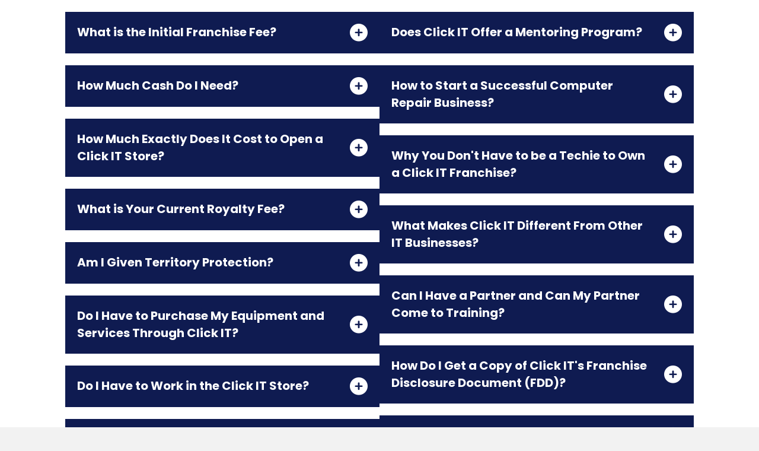

--- FILE ---
content_type: text/html; charset=UTF-8
request_url: https://www.clickitfranchise.com/click-it-faqs/
body_size: 17594
content:
<!DOCTYPE html>
<html lang="en">
<head>
<meta charset="UTF-8" />
<meta name='viewport' content='width=device-width, initial-scale=1.0' />
<meta http-equiv='X-UA-Compatible' content='IE=edge' />
<link rel="profile" href="https://gmpg.org/xfn/11" />
<meta name='robots' content='index, follow, max-image-preview:large, max-snippet:-1, max-video-preview:-1' />
<meta property="og:title" content="Click IT FAQs"/>
<meta property="og:description" content="What is the Initial Franchise Fee?				
					Each new franchisee currently pays an individual franchise fee of $59,996, before any discounts are applied, to acqu"/>
<meta property="og:image" content="https://members.clickitfranchise.com/wp-content/uploads/2020/07/COVID-Prevention05-01-2020.jpg"/>
<meta property="og:type" content="article"/>
<meta property="og:article:published_time" content="2023-02-26 22:10:57"/>
<meta property="og:article:modified_time" content="2023-02-26 22:11:45"/>
<meta name="twitter:card" content="summary">
<meta name="twitter:title" content="Click IT FAQs"/>
<meta name="twitter:description" content="What is the Initial Franchise Fee?				
					Each new franchisee currently pays an individual franchise fee of $59,996, before any discounts are applied, to acqu"/>
<meta name="twitter:image" content="https://members.clickitfranchise.com/wp-content/uploads/2020/07/COVID-Prevention05-01-2020.jpg"/>
<meta name="author" content="Al Harlow"/>

	<!-- This site is optimized with the Yoast SEO plugin v26.7 - https://yoast.com/wordpress/plugins/seo/ -->
	<title>Best Computer Repair &amp; Services Franchise - Click IT Franchise</title>
	<meta name="description" content="The Best Computer Repair Franchise. Click IT Franchise is well-equipped and well-trained and Offers a Turn-key Business Opportunity." />
	<link rel="canonical" href="https://www.clickitfranchise.com/click-it-faqs/" />
	<meta property="og:url" content="https://www.clickitfranchise.com/click-it-faqs/" />
	<meta property="og:site_name" content="Click IT Franchise" />
	<meta property="article:publisher" content="https://www.facebook.com/clickitco/" />
	<meta property="article:modified_time" content="2023-02-26T22:11:45+00:00" />
	<meta property="og:image" content="https://members.clickitfranchise.com/wp-content/uploads/2020/07/COVID-Prevention05-01-2020.jpg" />
	<meta name="twitter:site" content="@clickitco" />
	<meta name="twitter:label1" content="Est. reading time" />
	<meta name="twitter:data1" content="10 minutes" />
	<script type="application/ld+json" class="yoast-schema-graph">{"@context":"https://schema.org","@graph":[{"@type":"WebPage","@id":"https://www.clickitfranchise.com/click-it-faqs/","url":"https://www.clickitfranchise.com/click-it-faqs/","name":"Best Computer Repair & Services Franchise - Click IT Franchise","isPartOf":{"@id":"https://www.clickitfranchise.com/#website"},"primaryImageOfPage":{"@id":"https://www.clickitfranchise.com/click-it-faqs/#primaryimage"},"image":{"@id":"https://www.clickitfranchise.com/click-it-faqs/#primaryimage"},"thumbnailUrl":"https://members.clickitfranchise.com/wp-content/uploads/2020/07/COVID-Prevention05-01-2020.jpg","datePublished":"2023-02-26T22:10:57+00:00","dateModified":"2023-02-26T22:11:45+00:00","description":"The Best Computer Repair Franchise. Click IT Franchise is well-equipped and well-trained and Offers a Turn-key Business Opportunity.","breadcrumb":{"@id":"https://www.clickitfranchise.com/click-it-faqs/#breadcrumb"},"inLanguage":"en","potentialAction":[{"@type":"ReadAction","target":["https://www.clickitfranchise.com/click-it-faqs/"]}]},{"@type":"ImageObject","inLanguage":"en","@id":"https://www.clickitfranchise.com/click-it-faqs/#primaryimage","url":"https://members.clickitfranchise.com/wp-content/uploads/2020/07/COVID-Prevention05-01-2020.jpg","contentUrl":"https://members.clickitfranchise.com/wp-content/uploads/2020/07/COVID-Prevention05-01-2020.jpg"},{"@type":"BreadcrumbList","@id":"https://www.clickitfranchise.com/click-it-faqs/#breadcrumb","itemListElement":[{"@type":"ListItem","position":1,"name":"Home","item":"https://www.clickitfranchise.com/"},{"@type":"ListItem","position":2,"name":"Click IT FAQs"}]},{"@type":"WebSite","@id":"https://www.clickitfranchise.com/#website","url":"https://www.clickitfranchise.com/","name":"Click IT Franchise","description":"Take Control of Your Future","publisher":{"@id":"https://www.clickitfranchise.com/#organization"},"potentialAction":[{"@type":"SearchAction","target":{"@type":"EntryPoint","urlTemplate":"https://www.clickitfranchise.com/?s={search_term_string}"},"query-input":{"@type":"PropertyValueSpecification","valueRequired":true,"valueName":"search_term_string"}}],"inLanguage":"en"},{"@type":"Organization","@id":"https://www.clickitfranchise.com/#organization","name":"Click IT Franchise","url":"https://www.clickitfranchise.com/","logo":{"@type":"ImageObject","inLanguage":"en","@id":"https://www.clickitfranchise.com/#/schema/logo/image/","url":"https://www.clickitfranchise.com/wp-content/uploads/2019/03/Click-IT-FranchiseNew-Logo2.png","contentUrl":"https://www.clickitfranchise.com/wp-content/uploads/2019/03/Click-IT-FranchiseNew-Logo2.png","width":489,"height":215,"caption":"Click IT Franchise"},"image":{"@id":"https://www.clickitfranchise.com/#/schema/logo/image/"},"sameAs":["https://www.facebook.com/clickitco/","https://x.com/clickitco","https://www.instagram.com/clickitco","https://www.linkedin.com/company/clickitco","https://www.youtube.com/user/ClickITco"]}]}</script>
	<!-- / Yoast SEO plugin. -->


<link rel='dns-prefetch' href='//fonts.googleapis.com' />
<link href='https://fonts.gstatic.com' crossorigin rel='preconnect' />
<link rel="alternate" type="application/rss+xml" title="Click IT Franchise &raquo; Feed" href="https://www.clickitfranchise.com/feed/" />
<link rel="alternate" type="application/rss+xml" title="Click IT Franchise &raquo; Comments Feed" href="https://www.clickitfranchise.com/comments/feed/" />
<link rel="alternate" title="oEmbed (JSON)" type="application/json+oembed" href="https://www.clickitfranchise.com/wp-json/oembed/1.0/embed?url=https%3A%2F%2Fwww.clickitfranchise.com%2Fclick-it-faqs%2F" />
<link rel="alternate" title="oEmbed (XML)" type="text/xml+oembed" href="https://www.clickitfranchise.com/wp-json/oembed/1.0/embed?url=https%3A%2F%2Fwww.clickitfranchise.com%2Fclick-it-faqs%2F&#038;format=xml" />
<link rel="preload" href="https://www.clickitfranchise.com/wp-content/plugins/bb-plugin/fonts/fontawesome/5.15.4/webfonts/fa-solid-900.woff2" as="font" type="font/woff2" crossorigin="anonymous">
<style id='wp-img-auto-sizes-contain-inline-css'>
img:is([sizes=auto i],[sizes^="auto," i]){contain-intrinsic-size:3000px 1500px}
/*# sourceURL=wp-img-auto-sizes-contain-inline-css */
</style>
<style id='wp-block-library-inline-css'>
:root{--wp-block-synced-color:#7a00df;--wp-block-synced-color--rgb:122,0,223;--wp-bound-block-color:var(--wp-block-synced-color);--wp-editor-canvas-background:#ddd;--wp-admin-theme-color:#007cba;--wp-admin-theme-color--rgb:0,124,186;--wp-admin-theme-color-darker-10:#006ba1;--wp-admin-theme-color-darker-10--rgb:0,107,160.5;--wp-admin-theme-color-darker-20:#005a87;--wp-admin-theme-color-darker-20--rgb:0,90,135;--wp-admin-border-width-focus:2px}@media (min-resolution:192dpi){:root{--wp-admin-border-width-focus:1.5px}}.wp-element-button{cursor:pointer}:root .has-very-light-gray-background-color{background-color:#eee}:root .has-very-dark-gray-background-color{background-color:#313131}:root .has-very-light-gray-color{color:#eee}:root .has-very-dark-gray-color{color:#313131}:root .has-vivid-green-cyan-to-vivid-cyan-blue-gradient-background{background:linear-gradient(135deg,#00d084,#0693e3)}:root .has-purple-crush-gradient-background{background:linear-gradient(135deg,#34e2e4,#4721fb 50%,#ab1dfe)}:root .has-hazy-dawn-gradient-background{background:linear-gradient(135deg,#faaca8,#dad0ec)}:root .has-subdued-olive-gradient-background{background:linear-gradient(135deg,#fafae1,#67a671)}:root .has-atomic-cream-gradient-background{background:linear-gradient(135deg,#fdd79a,#004a59)}:root .has-nightshade-gradient-background{background:linear-gradient(135deg,#330968,#31cdcf)}:root .has-midnight-gradient-background{background:linear-gradient(135deg,#020381,#2874fc)}:root{--wp--preset--font-size--normal:16px;--wp--preset--font-size--huge:42px}.has-regular-font-size{font-size:1em}.has-larger-font-size{font-size:2.625em}.has-normal-font-size{font-size:var(--wp--preset--font-size--normal)}.has-huge-font-size{font-size:var(--wp--preset--font-size--huge)}.has-text-align-center{text-align:center}.has-text-align-left{text-align:left}.has-text-align-right{text-align:right}.has-fit-text{white-space:nowrap!important}#end-resizable-editor-section{display:none}.aligncenter{clear:both}.items-justified-left{justify-content:flex-start}.items-justified-center{justify-content:center}.items-justified-right{justify-content:flex-end}.items-justified-space-between{justify-content:space-between}.screen-reader-text{border:0;clip-path:inset(50%);height:1px;margin:-1px;overflow:hidden;padding:0;position:absolute;width:1px;word-wrap:normal!important}.screen-reader-text:focus{background-color:#ddd;clip-path:none;color:#444;display:block;font-size:1em;height:auto;left:5px;line-height:normal;padding:15px 23px 14px;text-decoration:none;top:5px;width:auto;z-index:100000}html :where(.has-border-color){border-style:solid}html :where([style*=border-top-color]){border-top-style:solid}html :where([style*=border-right-color]){border-right-style:solid}html :where([style*=border-bottom-color]){border-bottom-style:solid}html :where([style*=border-left-color]){border-left-style:solid}html :where([style*=border-width]){border-style:solid}html :where([style*=border-top-width]){border-top-style:solid}html :where([style*=border-right-width]){border-right-style:solid}html :where([style*=border-bottom-width]){border-bottom-style:solid}html :where([style*=border-left-width]){border-left-style:solid}html :where(img[class*=wp-image-]){height:auto;max-width:100%}:where(figure){margin:0 0 1em}html :where(.is-position-sticky){--wp-admin--admin-bar--position-offset:var(--wp-admin--admin-bar--height,0px)}@media screen and (max-width:600px){html :where(.is-position-sticky){--wp-admin--admin-bar--position-offset:0px}}

/*# sourceURL=wp-block-library-inline-css */
</style><style id='global-styles-inline-css'>
:root{--wp--preset--aspect-ratio--square: 1;--wp--preset--aspect-ratio--4-3: 4/3;--wp--preset--aspect-ratio--3-4: 3/4;--wp--preset--aspect-ratio--3-2: 3/2;--wp--preset--aspect-ratio--2-3: 2/3;--wp--preset--aspect-ratio--16-9: 16/9;--wp--preset--aspect-ratio--9-16: 9/16;--wp--preset--color--black: #000000;--wp--preset--color--cyan-bluish-gray: #abb8c3;--wp--preset--color--white: #ffffff;--wp--preset--color--pale-pink: #f78da7;--wp--preset--color--vivid-red: #cf2e2e;--wp--preset--color--luminous-vivid-orange: #ff6900;--wp--preset--color--luminous-vivid-amber: #fcb900;--wp--preset--color--light-green-cyan: #7bdcb5;--wp--preset--color--vivid-green-cyan: #00d084;--wp--preset--color--pale-cyan-blue: #8ed1fc;--wp--preset--color--vivid-cyan-blue: #0693e3;--wp--preset--color--vivid-purple: #9b51e0;--wp--preset--color--fl-heading-text: #000000;--wp--preset--color--fl-body-bg: #f2f2f2;--wp--preset--color--fl-body-text: #000000;--wp--preset--color--fl-accent: #2b7bb9;--wp--preset--color--fl-accent-hover: #2b7bb9;--wp--preset--color--fl-topbar-bg: #022358;--wp--preset--color--fl-topbar-text: #ffffff;--wp--preset--color--fl-topbar-link: #ffffff;--wp--preset--color--fl-topbar-hover: #dd9933;--wp--preset--color--fl-header-bg: #ededed;--wp--preset--color--fl-header-text: #000000;--wp--preset--color--fl-header-link: #000000;--wp--preset--color--fl-header-hover: #e59100;--wp--preset--color--fl-nav-bg: #000b3d;--wp--preset--color--fl-nav-link: #dd9933;--wp--preset--color--fl-nav-hover: #ffffff;--wp--preset--color--fl-content-bg: #ffffff;--wp--preset--color--fl-footer-widgets-bg: #ffffff;--wp--preset--color--fl-footer-widgets-text: #ffffff;--wp--preset--color--fl-footer-widgets-link: #dd9933;--wp--preset--color--fl-footer-widgets-hover: #ffffff;--wp--preset--color--fl-footer-bg: #020000;--wp--preset--color--fl-footer-text: #ffffff;--wp--preset--color--fl-footer-link: #ffa600;--wp--preset--color--fl-footer-hover: #ffffff;--wp--preset--gradient--vivid-cyan-blue-to-vivid-purple: linear-gradient(135deg,rgb(6,147,227) 0%,rgb(155,81,224) 100%);--wp--preset--gradient--light-green-cyan-to-vivid-green-cyan: linear-gradient(135deg,rgb(122,220,180) 0%,rgb(0,208,130) 100%);--wp--preset--gradient--luminous-vivid-amber-to-luminous-vivid-orange: linear-gradient(135deg,rgb(252,185,0) 0%,rgb(255,105,0) 100%);--wp--preset--gradient--luminous-vivid-orange-to-vivid-red: linear-gradient(135deg,rgb(255,105,0) 0%,rgb(207,46,46) 100%);--wp--preset--gradient--very-light-gray-to-cyan-bluish-gray: linear-gradient(135deg,rgb(238,238,238) 0%,rgb(169,184,195) 100%);--wp--preset--gradient--cool-to-warm-spectrum: linear-gradient(135deg,rgb(74,234,220) 0%,rgb(151,120,209) 20%,rgb(207,42,186) 40%,rgb(238,44,130) 60%,rgb(251,105,98) 80%,rgb(254,248,76) 100%);--wp--preset--gradient--blush-light-purple: linear-gradient(135deg,rgb(255,206,236) 0%,rgb(152,150,240) 100%);--wp--preset--gradient--blush-bordeaux: linear-gradient(135deg,rgb(254,205,165) 0%,rgb(254,45,45) 50%,rgb(107,0,62) 100%);--wp--preset--gradient--luminous-dusk: linear-gradient(135deg,rgb(255,203,112) 0%,rgb(199,81,192) 50%,rgb(65,88,208) 100%);--wp--preset--gradient--pale-ocean: linear-gradient(135deg,rgb(255,245,203) 0%,rgb(182,227,212) 50%,rgb(51,167,181) 100%);--wp--preset--gradient--electric-grass: linear-gradient(135deg,rgb(202,248,128) 0%,rgb(113,206,126) 100%);--wp--preset--gradient--midnight: linear-gradient(135deg,rgb(2,3,129) 0%,rgb(40,116,252) 100%);--wp--preset--font-size--small: 13px;--wp--preset--font-size--medium: 20px;--wp--preset--font-size--large: 36px;--wp--preset--font-size--x-large: 42px;--wp--preset--spacing--20: 0.44rem;--wp--preset--spacing--30: 0.67rem;--wp--preset--spacing--40: 1rem;--wp--preset--spacing--50: 1.5rem;--wp--preset--spacing--60: 2.25rem;--wp--preset--spacing--70: 3.38rem;--wp--preset--spacing--80: 5.06rem;--wp--preset--shadow--natural: 6px 6px 9px rgba(0, 0, 0, 0.2);--wp--preset--shadow--deep: 12px 12px 50px rgba(0, 0, 0, 0.4);--wp--preset--shadow--sharp: 6px 6px 0px rgba(0, 0, 0, 0.2);--wp--preset--shadow--outlined: 6px 6px 0px -3px rgb(255, 255, 255), 6px 6px rgb(0, 0, 0);--wp--preset--shadow--crisp: 6px 6px 0px rgb(0, 0, 0);}:where(.is-layout-flex){gap: 0.5em;}:where(.is-layout-grid){gap: 0.5em;}body .is-layout-flex{display: flex;}.is-layout-flex{flex-wrap: wrap;align-items: center;}.is-layout-flex > :is(*, div){margin: 0;}body .is-layout-grid{display: grid;}.is-layout-grid > :is(*, div){margin: 0;}:where(.wp-block-columns.is-layout-flex){gap: 2em;}:where(.wp-block-columns.is-layout-grid){gap: 2em;}:where(.wp-block-post-template.is-layout-flex){gap: 1.25em;}:where(.wp-block-post-template.is-layout-grid){gap: 1.25em;}.has-black-color{color: var(--wp--preset--color--black) !important;}.has-cyan-bluish-gray-color{color: var(--wp--preset--color--cyan-bluish-gray) !important;}.has-white-color{color: var(--wp--preset--color--white) !important;}.has-pale-pink-color{color: var(--wp--preset--color--pale-pink) !important;}.has-vivid-red-color{color: var(--wp--preset--color--vivid-red) !important;}.has-luminous-vivid-orange-color{color: var(--wp--preset--color--luminous-vivid-orange) !important;}.has-luminous-vivid-amber-color{color: var(--wp--preset--color--luminous-vivid-amber) !important;}.has-light-green-cyan-color{color: var(--wp--preset--color--light-green-cyan) !important;}.has-vivid-green-cyan-color{color: var(--wp--preset--color--vivid-green-cyan) !important;}.has-pale-cyan-blue-color{color: var(--wp--preset--color--pale-cyan-blue) !important;}.has-vivid-cyan-blue-color{color: var(--wp--preset--color--vivid-cyan-blue) !important;}.has-vivid-purple-color{color: var(--wp--preset--color--vivid-purple) !important;}.has-black-background-color{background-color: var(--wp--preset--color--black) !important;}.has-cyan-bluish-gray-background-color{background-color: var(--wp--preset--color--cyan-bluish-gray) !important;}.has-white-background-color{background-color: var(--wp--preset--color--white) !important;}.has-pale-pink-background-color{background-color: var(--wp--preset--color--pale-pink) !important;}.has-vivid-red-background-color{background-color: var(--wp--preset--color--vivid-red) !important;}.has-luminous-vivid-orange-background-color{background-color: var(--wp--preset--color--luminous-vivid-orange) !important;}.has-luminous-vivid-amber-background-color{background-color: var(--wp--preset--color--luminous-vivid-amber) !important;}.has-light-green-cyan-background-color{background-color: var(--wp--preset--color--light-green-cyan) !important;}.has-vivid-green-cyan-background-color{background-color: var(--wp--preset--color--vivid-green-cyan) !important;}.has-pale-cyan-blue-background-color{background-color: var(--wp--preset--color--pale-cyan-blue) !important;}.has-vivid-cyan-blue-background-color{background-color: var(--wp--preset--color--vivid-cyan-blue) !important;}.has-vivid-purple-background-color{background-color: var(--wp--preset--color--vivid-purple) !important;}.has-black-border-color{border-color: var(--wp--preset--color--black) !important;}.has-cyan-bluish-gray-border-color{border-color: var(--wp--preset--color--cyan-bluish-gray) !important;}.has-white-border-color{border-color: var(--wp--preset--color--white) !important;}.has-pale-pink-border-color{border-color: var(--wp--preset--color--pale-pink) !important;}.has-vivid-red-border-color{border-color: var(--wp--preset--color--vivid-red) !important;}.has-luminous-vivid-orange-border-color{border-color: var(--wp--preset--color--luminous-vivid-orange) !important;}.has-luminous-vivid-amber-border-color{border-color: var(--wp--preset--color--luminous-vivid-amber) !important;}.has-light-green-cyan-border-color{border-color: var(--wp--preset--color--light-green-cyan) !important;}.has-vivid-green-cyan-border-color{border-color: var(--wp--preset--color--vivid-green-cyan) !important;}.has-pale-cyan-blue-border-color{border-color: var(--wp--preset--color--pale-cyan-blue) !important;}.has-vivid-cyan-blue-border-color{border-color: var(--wp--preset--color--vivid-cyan-blue) !important;}.has-vivid-purple-border-color{border-color: var(--wp--preset--color--vivid-purple) !important;}.has-vivid-cyan-blue-to-vivid-purple-gradient-background{background: var(--wp--preset--gradient--vivid-cyan-blue-to-vivid-purple) !important;}.has-light-green-cyan-to-vivid-green-cyan-gradient-background{background: var(--wp--preset--gradient--light-green-cyan-to-vivid-green-cyan) !important;}.has-luminous-vivid-amber-to-luminous-vivid-orange-gradient-background{background: var(--wp--preset--gradient--luminous-vivid-amber-to-luminous-vivid-orange) !important;}.has-luminous-vivid-orange-to-vivid-red-gradient-background{background: var(--wp--preset--gradient--luminous-vivid-orange-to-vivid-red) !important;}.has-very-light-gray-to-cyan-bluish-gray-gradient-background{background: var(--wp--preset--gradient--very-light-gray-to-cyan-bluish-gray) !important;}.has-cool-to-warm-spectrum-gradient-background{background: var(--wp--preset--gradient--cool-to-warm-spectrum) !important;}.has-blush-light-purple-gradient-background{background: var(--wp--preset--gradient--blush-light-purple) !important;}.has-blush-bordeaux-gradient-background{background: var(--wp--preset--gradient--blush-bordeaux) !important;}.has-luminous-dusk-gradient-background{background: var(--wp--preset--gradient--luminous-dusk) !important;}.has-pale-ocean-gradient-background{background: var(--wp--preset--gradient--pale-ocean) !important;}.has-electric-grass-gradient-background{background: var(--wp--preset--gradient--electric-grass) !important;}.has-midnight-gradient-background{background: var(--wp--preset--gradient--midnight) !important;}.has-small-font-size{font-size: var(--wp--preset--font-size--small) !important;}.has-medium-font-size{font-size: var(--wp--preset--font-size--medium) !important;}.has-large-font-size{font-size: var(--wp--preset--font-size--large) !important;}.has-x-large-font-size{font-size: var(--wp--preset--font-size--x-large) !important;}
/*# sourceURL=global-styles-inline-css */
</style>

<style id='classic-theme-styles-inline-css'>
/*! This file is auto-generated */
.wp-block-button__link{color:#fff;background-color:#32373c;border-radius:9999px;box-shadow:none;text-decoration:none;padding:calc(.667em + 2px) calc(1.333em + 2px);font-size:1.125em}.wp-block-file__button{background:#32373c;color:#fff;text-decoration:none}
/*# sourceURL=/wp-includes/css/classic-themes.min.css */
</style>
<!-- <link rel='stylesheet' id='font-awesome-5-css' href='https://www.clickitfranchise.com/wp-content/plugins/bb-plugin/fonts/fontawesome/5.15.4/css/all.min.css?ver=2.9.4.2' media='all' /> -->
<!-- <link rel='stylesheet' id='fl-builder-layout-52662-css' href='https://www.clickitfranchise.com/wp-content/uploads/bb-plugin/cache/52662-layout.css?ver=f24edc2a0ec0968fa1788c61ed4f61a2' media='all' /> -->
<!-- <link rel='stylesheet' id='wpos-font-awesome-css' href='https://www.clickitfranchise.com/wp-content/plugins/wp-team-showcase-and-slider-pro/assets/css/font-awesome.min.css?ver=1.6.2' media='all' /> -->
<!-- <link rel='stylesheet' id='wpos-slick-style-css' href='https://www.clickitfranchise.com/wp-content/plugins/wp-team-showcase-and-slider-pro/assets/css/slick.css?ver=1.6.2' media='all' /> -->
<!-- <link rel='stylesheet' id='wpos-magnific-style-css' href='https://www.clickitfranchise.com/wp-content/plugins/wp-team-showcase-and-slider-pro/assets/css/magnific-popup.css?ver=1.6.2' media='all' /> -->
<!-- <link rel='stylesheet' id='wp-tsasp-public-css-css' href='https://www.clickitfranchise.com/wp-content/plugins/wp-team-showcase-and-slider-pro/assets/css/wp-tsasp-public.min.css?ver=1.6.2' media='all' /> -->
<!-- <link rel='stylesheet' id='megamenu-css' href='https://www.clickitfranchise.com/wp-content/uploads/maxmegamenu/style.css?ver=5f4716' media='all' /> -->
<!-- <link rel='stylesheet' id='dashicons-css' href='https://www.clickitfranchise.com/wp-includes/css/dashicons.min.css?ver=6.9' media='all' /> -->
<!-- <link rel='stylesheet' id='megamenu-genericons-css' href='https://www.clickitfranchise.com/wp-content/plugins/megamenu-pro/icons/genericons/genericons/genericons.css?ver=2.4.4' media='all' /> -->
<!-- <link rel='stylesheet' id='megamenu-fontawesome-css' href='https://www.clickitfranchise.com/wp-content/plugins/megamenu-pro/icons/fontawesome/css/font-awesome.min.css?ver=2.4.4' media='all' /> -->
<!-- <link rel='stylesheet' id='megamenu-fontawesome5-css' href='https://www.clickitfranchise.com/wp-content/plugins/megamenu-pro/icons/fontawesome5/css/all.min.css?ver=2.4.4' media='all' /> -->
<!-- <link rel='stylesheet' id='megamenu-fontawesome6-css' href='https://www.clickitfranchise.com/wp-content/plugins/megamenu-pro/icons/fontawesome6/css/all.min.css?ver=2.4.4' media='all' /> -->
<!-- <link rel='stylesheet' id='grw-public-main-css-css' href='https://www.clickitfranchise.com/wp-content/plugins/widget-google-reviews/assets/css/public-main.css?ver=6.9.1' media='all' /> -->
<!-- <link rel='stylesheet' id='jquery-magnificpopup-css' href='https://www.clickitfranchise.com/wp-content/plugins/bb-plugin/css/jquery.magnificpopup.css?ver=2.9.4.2' media='all' /> -->
<!-- <link rel='stylesheet' id='base-css' href='https://www.clickitfranchise.com/wp-content/themes/bb-theme/css/base.min.css?ver=1.7.19.1' media='all' /> -->
<!-- <link rel='stylesheet' id='fl-automator-skin-css' href='https://www.clickitfranchise.com/wp-content/uploads/bb-theme/skin-693c04208bcb3.css?ver=1.7.19.1' media='all' /> -->
<!-- <link rel='stylesheet' id='fl-child-theme-css' href='https://www.clickitfranchise.com/wp-content/themes/bb-theme-child/style.css?ver=6.9' media='all' /> -->
<!-- <link rel='stylesheet' id='pp-animate-css' href='https://www.clickitfranchise.com/wp-content/plugins/bbpowerpack/assets/css/animate.min.css?ver=3.5.1' media='all' /> -->
<link rel="stylesheet" type="text/css" href="//www.clickitfranchise.com/wp-content/cache/wpfc-minified/77l4fvq9/5tx74.css" media="all"/>
<link rel='stylesheet' id='fl-builder-google-fonts-e3746867eb43357d83b71c87b82b027c-css' href='//fonts.googleapis.com/css?family=Poppins%3A300%2C400%2C700%2C200%2C400&#038;ver=6.9' media='all' />
<script src="https://www.clickitfranchise.com/wp-includes/js/jquery/jquery.min.js?ver=3.7.1" id="jquery-core-js" type="999c08c115e00ed7b88b1a49-text/javascript"></script>
<script src="https://www.clickitfranchise.com/wp-includes/js/jquery/jquery-migrate.min.js?ver=3.4.1" id="jquery-migrate-js" type="999c08c115e00ed7b88b1a49-text/javascript"></script>
<script defer="defer" src="https://www.clickitfranchise.com/wp-content/plugins/widget-google-reviews/assets/js/public-main.js?ver=6.9.1" id="grw-public-main-js-js" type="999c08c115e00ed7b88b1a49-text/javascript"></script>
<link rel="https://api.w.org/" href="https://www.clickitfranchise.com/wp-json/" /><link rel="alternate" title="JSON" type="application/json" href="https://www.clickitfranchise.com/wp-json/wp/v2/pages/52662" /><link rel="EditURI" type="application/rsd+xml" title="RSD" href="https://www.clickitfranchise.com/xmlrpc.php?rsd" />
<meta name="generator" content="WordPress 6.9" />
<link rel='shortlink' href='https://www.clickitfranchise.com/?p=52662' />
		<script type="999c08c115e00ed7b88b1a49-text/javascript">
			var bb_powerpack = {
				version: '2.40.10',
				getAjaxUrl: function() { return atob( 'aHR0cHM6Ly93d3cuY2xpY2tpdGZyYW5jaGlzZS5jb20vd3AtYWRtaW4vYWRtaW4tYWpheC5waHA=' ); },
				callback: function() {},
				mapMarkerData: {},
				post_id: '52662',
				search_term: '',
				current_page: 'https://www.clickitfranchise.com/click-it-faqs/',
				conditionals: {
					is_front_page: false,
					is_home: false,
					is_archive: false,
					current_post_type: '',
					is_tax: false,
										is_author: false,
					current_author: false,
					is_search: false,
									}
			};
		</script>
		
<!-- Lara's Google Analytics - https://www.xtraorbit.com/wordpress-google-analytics-dashboard-widget/ -->
<script async src="https://www.googletagmanager.com/gtag/js?id=G-17WNCFPD6M" type="999c08c115e00ed7b88b1a49-text/javascript"></script>
<script type="999c08c115e00ed7b88b1a49-text/javascript">
  window.dataLayer = window.dataLayer || [];
  function gtag(){dataLayer.push(arguments);}
  gtag('js', new Date());
  gtag('config', 'G-17WNCFPD6M');
</script>

<script type="application/ld+json">{"@context":"https:\/\/schema.org","@type":"FAQPage","mainEntity":[{"@type":"Question","name":"Does Click IT Offer a Mentoring Program?","acceptedAnswer":{"@type":"Answer","text":"<p>Click IT offers business coaching, on an invitation-only basis, to those who have completed the basic requirements in our <a href=\"https:\/\/members.clickitfranchise.com\/introducing-our-franchise-candidacy-program-managed-by-this-portal\/\" target=\"_blank\" rel=\"noopener\">Franchise Candidacy Program<\/a>, with the added benefit of an exclusively reserved territory for 60 days, while going through all the necessary preparation tasks necessary to purchase a franchise and officially receiving the awarded territory.\u00a0 This program offers an excellent opportunity for top performers to accelerate the process of becoming an owner-operator. To date, 3 franchise owner-operators have taken advantage of this program to reach their goals of business ownership.<\/p>"}},{"@type":"Question","name":"How to Start a Successful Computer Repair Business?","acceptedAnswer":{"@type":"Answer","text":"<p>As a Managed Services franchise, Click IT also provides repair services. We provide everything our franchise owners need to begin and operate their business. Insurance is an important component to any business, as this article stresses. Much of what's discussed in this article (found at <a href=\"https:\/\/www.insureon.com\/blog\/how-to-start-a-successful-computer-repair-business\" target=\"_blank\" rel=\"noopener noreferrer\">https:\/\/www.insureon.com\/blog\/how-to-start-a-successful-computer-repair-business<\/a>) we provide to the awardees of our franchise.<\/p>"}},{"@type":"Question","name":"Why You Don't Have to be a Techie to Own a Click IT Franchise?","acceptedAnswer":{"@type":"Answer","text":"<p>I recently read an article in CIO Magazine that discusses how one organization leader was able to redefine his IT department and make it more focused. They came up with 30 titles, down from 183 out of 250 employees.<\/p><p>It made me realize that what we have done at Click IT is closely related, where we took the major disciplines of IT and broke them down into the major categories, we call divisions because each is a specialty in their own right. The key to our franchise owners' success will not be in hiring the skill set necessary to implement and run these divisions, because we have chosen the best-in-class of all these services, and then have created or use web portals (or a series of systems) in order to implement and manage these services for customers. It works and we have proven it in our model store. Our IT staff is trained in managing these systems, so the skill-set and knowledge needed are all built into our back-end. This is why we say that you don't have to be a techie to own a Click IT Franchise.<\/p><p>You can read that article here: <a href=\"https:\/\/www.cio.com\/article\/3446697\/restructuring-it-for-growth.html\" target=\"_blank\" rel=\"noopener noreferrer\">https:\/\/www.cio.com\/article\/3446697\/restructuring-it-for-growth.html<\/a>.<\/p>"}},{"@type":"Question","name":"What Makes Click IT Different From Other IT Businesses?","acceptedAnswer":{"@type":"Answer","text":"<div id=\"collapse-1-179\" class=\"panel-collapse collapse in\"><div class=\"panel-body toggle-content post-content\"><div id=\"collapse-1-177\" class=\"panel-collapse collapse in\"><div class=\"panel-body toggle-content post-content\"><div id=\"collapse-1-182\" class=\"panel-collapse collapse in\"><div class=\"panel-body toggle-content post-content\"><div id=\"collapse-1-171\" class=\"panel-collapse collapse in\"><div class=\"panel-body toggle-content post-content\"><div id=\"collapse-1-169\" class=\"panel-collapse collapse in\"><div class=\"panel-body toggle-content post-content\"><p>Most IT providers don't hear from a customer until something breaks - and at that point, the problem is often critical and is having a huge negative effect on the customer. We will jump into critical situations and help resolve them. Still, our goal is to build an ongoing relationship with a customer and become an advisor who provides routine maintenance of their systems so that major problems are avoided. See <a href=\"https:\/\/members.clickitfranchise.com\/what-makes-click-it-better-and-different-from-other-similar-franchises\/\">Why Click IT is Better and Different<\/a>.<\/p><\/div><\/div><\/div><\/div><\/div><\/div><\/div><\/div><\/div><\/div>"}},{"@type":"Question","name":"Can I Have a Partner and Can My Partner Come to Training?","acceptedAnswer":{"@type":"Answer","text":"<div id=\"collapse-1-179\" class=\"panel-collapse collapse in\"><div class=\"panel-body toggle-content post-content\"><p>Yes, you and your business partner can come to training. Click IT encourages a collaborative environment and welcomes all stakeholders who want to be trained. However, your franchise fee only includes the cost of training two individuals during your days spent at our company store. Please refer to our <a href=\"https:\/\/members.clickitfranchise.com\" target=\"_blank\" rel=\"noopener\">members portal<\/a> for a complete overview of your franchise onboarding.<\/p><\/div><\/div>"}},{"@type":"Question","name":"How Do I Get a Copy of Click IT's Franchise Disclosure Document (FDD)?","acceptedAnswer":{"@type":"Answer","text":"<div id=\"collapse-1-179\" class=\"panel-collapse collapse in\"><div class=\"panel-body toggle-content post-content\"><div id=\"collapse-1-177\" class=\"panel-collapse collapse in\"><div class=\"panel-body toggle-content post-content\"><p class=\"fl-heading\">The FDD outlines in detail the partnership between the franchisor and the franchisees. During our Discovery Process, you will receive access to the Click IT FDD (Franchise Disclosure Document), which becomes available to our enrolled franchise candidates once they have reached level 3 of the program. First, we will discuss the business opportunity and collect preliminary information to determine whether you qualify for the franchise investment and can enter our franchise candidacy program. To get started quickly and easily, take our <span class=\"fl-heading-text\"><a href=\"https:\/\/members.clickitfranchise.com\/personality-test-page\/\" target=\"_blank\" rel=\"noopener\">Personality Traits Test<\/a> or fill out and submit our <a href=\"https:\/\/www.clickitfranchise.com\/lets-get-acquainted-form\/\">Let's Get Acquainted form<\/a>.\u00a0<\/span><\/p><\/div><\/div><\/div><\/div>"}},{"@type":"Question","name":"What is the Timeline to Open?","acceptedAnswer":{"@type":"Answer","text":"<div id=\"collapse-1-179\" class=\"panel-collapse collapse in\"><div class=\"panel-body toggle-content post-content\"><div id=\"collapse-1-177\" class=\"panel-collapse collapse in\"><div class=\"panel-body toggle-content post-content\"><div id=\"collapse-1-182\" class=\"panel-collapse collapse in\"><div class=\"panel-body toggle-content post-content\"><p>Upon completion of the Click IT Discovery Process and Candidacy Program and signing of the Franchise Agreement (FA), the franchise will be awarded. The most important next step is to start the work to find your ideal location, and this begins by working with our commercial realty experts, who will guide you through the process. We work with you one-on-one to get you through the series of meetings and tasks necessary to open your store, with everything outlined in our <a href=\"https:\/\/clickitstores.com\" target=\"_blank\" rel=\"noopener\">store's portal<\/a>, provided exclusively for owners.\u00a0 Ultimately, you'll attend our 3-day training at our company store followed by graduation and the official launch of your very own Click IT franchise.<\/p><\/div><\/div><\/div><\/div><\/div><\/div>"}},{"@type":"Question","name":"What Type of Franchise Candidate is Click IT Looking For?","acceptedAnswer":{"@type":"Answer","text":"<div id=\"collapse-1-179\" class=\"panel-collapse collapse in\"><div class=\"panel-body toggle-content post-content\"><div id=\"collapse-1-177\" class=\"panel-collapse collapse in\"><div class=\"panel-body toggle-content post-content\"><div id=\"collapse-1-182\" class=\"panel-collapse collapse in\"><div class=\"panel-body toggle-content post-content\"><div id=\"collapse-1-171\" class=\"panel-collapse collapse in\"><div class=\"panel-body toggle-content post-content\"><p>Click IT owners come from a variety of backgrounds. Sales, technical, project management, marketing, and finance experience is helpful when starting up; however, a strong work ethic and entrepreneurial vision are what truly make the difference. Click IT offers extensive training in all functional areas to help owners from all backgrounds succeed in creating financial independence. We ask that all those interested in our franchise take our Personality Traits Test, which not only will quickly tell us if you match some of the most basic criteria, but you'll learn a lot about yourself as well. <a href=\"https:\/\/members.clickitfranchise.com\/personality-test-page\/\" target=\"_blank\" rel=\"noopener\">Click HERE<\/a> to learn more and take the test.<\/p><\/div><\/div><\/div><\/div><\/div><\/div><\/div><\/div>"}},{"@type":"Question","name":"What Are the Primary Responsibilities of a Click IT Franchise Owner?","acceptedAnswer":{"@type":"Answer","text":"<div id=\"collapse-1-179\" class=\"panel-collapse collapse in\"><div class=\"panel-body toggle-content post-content\"><div id=\"collapse-1-177\" class=\"panel-collapse collapse in\"><div class=\"panel-body toggle-content post-content\"><div id=\"collapse-1-182\" class=\"panel-collapse collapse in\"><div class=\"panel-body toggle-content post-content\"><div id=\"collapse-1-171\" class=\"panel-collapse collapse in\"><div class=\"panel-body toggle-content post-content\"><div id=\"collapse-1-169\" class=\"panel-collapse collapse in\"><div class=\"panel-body toggle-content post-content\"><p>Click IT owners focus on managing the business. They are primarily responsible for acquiring and developing clients and building a team to deliver premium IT support. These responsibilities are streamlined by Click IT's world-class sales, service delivery training, and lead generation programs. Click IT owners manage all financial and operational aspects of the business.<\/p><\/div><\/div><\/div><\/div><\/div><\/div><\/div><\/div><\/div><\/div>"}},{"@type":"Question","name":"Can You Tell Me More About Franchise Owner Support?","acceptedAnswer":{"@type":"Answer","text":"<div id=\"collapse-1-179\" class=\"panel-collapse collapse in\"><div class=\"panel-body toggle-content post-content\"><div id=\"collapse-1-177\" class=\"panel-collapse collapse in\"><div class=\"panel-body toggle-content post-content\"><div id=\"collapse-1-182\" class=\"panel-collapse collapse in\"><div class=\"panel-body toggle-content post-content\"><div id=\"collapse-1-171\" class=\"panel-collapse collapse in\"><div class=\"panel-body toggle-content post-content\"><div id=\"collapse-1-169\" class=\"panel-collapse collapse in\"><div class=\"panel-body toggle-content post-content\"><div class=\"fl-module fl-module-rich-text fl-node-5ef7cea2cb4e3\" data-node=\"5ef7cea2cb4e3\"><div class=\"fl-module-content fl-node-content\"><div class=\"fl-rich-text\"><p>Our most important responsibility as a franchise is to <em>support our franchise owners and thrive with their success<\/em>. Below is an outline of all we offer to help our franchise, from our <a href=\"https:\/\/members.clickitfranchise.com\/franchise-owner-support\/#\" target=\"_blank\" rel=\"noopener\">Operations Manual<\/a> that can be referred to easily to a dedicated <a href=\"https:\/\/clickitsalesprospector.com\" target=\"_blank\" rel=\"noopener\">Sales and Marketing Web Portal<\/a> completely dedicated to assisting our franchise owners in growing their businesses fast. Our assistance is unsurpassed. This is a promise we give to all our franchise owners. Use the menu in this portal to gain access to these pages, or refer to our Operations Manual.<\/p><ol><li><a href=\"https:\/\/members.clickitfranchise.com\/training-program\/\">Initial Training Program<\/a><\/li><li><a href=\"https:\/\/members.clickitfranchise.com\/leasehold-improvements\/\">Leasehold Improvements<\/a><\/li><li><a href=\"https:\/\/members.clickitfranchise.com\/build-out-fixtures-cost-estimate\/\">Cost Of Furniture, Fixtures, Tools, Etc.<\/a><\/li><li><a href=\"https:\/\/members.clickitfranchise.com\/floor-plan\/\">Floor Plan<\/a><\/li><li><a href=\"https:\/\/clickitstores.com\/product-category\/franchise-build-out-items\/\" target=\"_blank\" rel=\"noopener\">Order Build-Out Items, Apparel And More<\/a><\/li><li><a href=\"https:\/\/members.clickitfranchise.com\/personnel\/\" target=\"_blank\" rel=\"noopener\">Personnel Advisory<\/a><\/li><li>Marketing Click IT 101<\/li><li>What An IT Department Does<\/li><li>Industries We Served<\/li><li>Key-Customer Criteria<\/li><li>Shop Discount Codes<\/li><li>Keyword List<\/li><li>Lead Generators<\/li><li>Best Year Yet<\/li><li>Events At Headquarters<\/li><li>Marketing Avenues<\/li><li>Click IT Prospecting Tools<\/li><\/ol><p>We have a dedicated portal for our franchise owners at <a href=\"https:\/\/clickitstores.com\" target=\"_blank\" rel=\"noopener\">https:\/\/clickitstores.com<\/a> as well as a Knowledgebase portal.<\/p><\/div><\/div><\/div><\/div><\/div><\/div><\/div><\/div><\/div><\/div><\/div><\/div><\/div>"}},{"@type":"Question","name":"How To Operate in Today's COVID Environment?","acceptedAnswer":{"@type":"Answer","text":"<p><img class=\"aligncenter\" src=\"https:\/\/members.clickitfranchise.com\/wp-content\/uploads\/2020\/07\/COVID-Prevention05-01-2020.jpg\" alt=\"\" width=\"1000\" height=\"852\" \/><\/p>"}},{"@type":"Question","name":"What's The Fastest Way To Get Started?","acceptedAnswer":{"@type":"Answer","text":"<p>Taking our <a href=\"https:\/\/members.clickitfranchise.com\/personality-test-page\/\" target=\"_blank\" rel=\"noopener\">Personality Traits Test<\/a> is the fastest way to get started. Once your test results have been received, you will be guided as far as what to do next, step by step. At some point, a Franchise Development Representative will contact you to discuss your situation and schedule a personal meeting as appropriate, although we have created a self-guided and easily self-directed candidacy program available online at <a href=\"https:\/\/members.clickitfranchise.com\" target=\"_blank\" rel=\"noopener\">https:\/\/members.clickitfranchise.com<\/a>.<\/p>"}},{"@type":"Question","name":"What is the Initial Franchise Fee?","acceptedAnswer":{"@type":"Answer","text":"<p>Each new franchisee currently pays an individual franchise fee of $59,996, before any discounts are applied, to acquire a Click IT franchise for the basic 15-year term of the franchise agreement. If you qualify, you may renew for an additional 10 years for an individual franchise fee of $30,000. [PENDING LEGAL APPROVAL\/REWRITE]<\/p>"}},{"@type":"Question","name":"How Much Cash Do I Need?","acceptedAnswer":{"@type":"Answer","text":"<p>Together, you and any potential investors will need a minimum of $60,000 in liquid capital to qualify for ownership of a Click IT franchise, and a net worth of over $250,000. Exceptions can be made, but as a general rule, this holds true. To discover exactly what it will cost you to open a Click IT store, please <a href=\"https:\/\/www.clickitfranchise.com\/lets-get-acquainted-form\/\">register and get acquainted<\/a> with us. But to answer the question, the range in cost can vary greatly, depending on a number of factors. If you prefer to own the real estate and building, you will need additional liquid assets, depending on the location and current commercial real estate prices. Our commercial real estate professionals can address your questions regarding the cost of renting versus purchasing the location during our location search phase.<\/p>"}},{"@type":"Question","name":"How Much Exactly Does It Cost to Open a Click IT Store?","acceptedAnswer":{"@type":"Answer","text":"<div id=\"collapse-1-179\" class=\"panel-collapse collapse in\"><div class=\"panel-body toggle-content post-content\"><div id=\"collapse-1-177\" class=\"panel-collapse collapse in\"><div class=\"panel-body toggle-content post-content\"><div id=\"collapse-1-182\" class=\"panel-collapse collapse in\"><div class=\"panel-body toggle-content post-content\"><div id=\"collapse-1-171\" class=\"panel-collapse collapse in\"><div class=\"panel-body toggle-content post-content\"><div id=\"collapse-1-169\" class=\"panel-collapse collapse in\"><div class=\"panel-body toggle-content post-content\"><p>According to our most recent Franchise Disclosure Document, the total Initial Investment to open a Click IT store is $119,521 to $218,773, which includes the Initial Franchise Fee of $49,996 for a franchise and additional funds of $20,000 to $50,000 for anticipated working capital. Because the service fees and local marketing expenditure costs are based on gross revenues, the dollar amounts will vary from Click IT Store to Click IT Store. Therefore, service fees and local marketing expenditures are not included in the total initial investment. All expenditures listed in Item 7 are non-refundable, out-of-pocket expenses.<\/p><p><a href=\"https:\/\/members.clickitfranchise.com\/how-much-it-cost-to-open-a-click-it-store\/\">Click Here<\/a> to Learn More<\/p><\/div><\/div><\/div><\/div><\/div><\/div><\/div><\/div><\/div><\/div>"}},{"@type":"Question","name":"What is Your Current Royalty Fee?","acceptedAnswer":{"@type":"Answer","text":"<p>We call it a \"Continuing Licensing Fee\" as opposed to royalty because, beyond the licensing aspects of our franchise, we also like to convey the ongoing support we provide our franchise network. Currently, it\u2019s six percent (6%) of gross sales. We also have a brand marketing fund, currently set at 1%.<\/p>"}},{"@type":"Question","name":"Am I Given Territory Protection?","acceptedAnswer":{"@type":"Answer","text":"<div class=\"expandable\"><div class=\"collapsible\"><p>While we can't give protection, we award exclusivity, where there will be no other Click IT stores inside a given radius. We typically award 5 to 6 miles, depending on the population density of the location. In high-density areas, we reserve the right to reduce an awarded territory to under 5 miles.<\/p><\/div><\/div>"}},{"@type":"Question","name":"Do I Have to Purchase My Equipment and Services Through Click IT?","acceptedAnswer":{"@type":"Answer","text":"<p>Although you will not purchase equipment and services you resell directly from us, we\u2019ll literally sit down with you and guide you through your ordering process. Getting properly set up so you can service your customers is essential to operational success. All necessary equipment and services, however, will be purchased through our approved independent dealers, distributors, and service providers based on the specifications we provide.<\/p>"}},{"@type":"Question","name":"Do I Have to Work in the Click IT Store?","acceptedAnswer":{"@type":"Answer","text":"<p>Yes, absolutely. Click IT expects nothing less than full-time, hands-on engagement from our owner-operators. As an owner-operator, you\u2019ll work in the store with your team to ensure excellence in execution. That is key to delivering the hometown computer services in the concierge-style\u00a0manner that Click IT is known for. An owner-operator must maintain at least 50 percent ownership in the business, or at least 25 percent in the business and real estate, and be involved full-time in day-to-day operations.<\/p>"}},{"@type":"Question","name":"Who is Responsible for Advertising?","acceptedAnswer":{"@type":"Answer","text":"<div class=\"expandable\"><div class=\"collapsible\"><p>The franchise owners are all independently responsible for their advertising and marketing budgets. But no doubt, building awareness of Click IT and its reputation is an essential ongoing effort that benefits everyone. Franchisees are required to spend at least 2 percent of their gross sales every month on advertising and promotional activities in their local geographic area. We help with providing a backend CRM and sales engagement system. Learn more at <a href=\"https:\/\/clickitmanager.com\" target=\"_blank\" rel=\"noopener\">https:\/\/clickitmanager.com<\/a>.\u00a0<\/p><\/div><\/div><div class=\"expandable\">\u00a0<\/div>"}},{"@type":"Question","name":"Do I Receive Training from Click IT","acceptedAnswer":{"@type":"Answer","text":"<p>Yes. All owner-operators complete an intense franchisee development program, covering every position in the store as well as how to open your IT services store. The cost of this training is already included in the initial franchise fee for up to 2 people. Franchisees pay their own costs for transportation, lodging, and meals. All training takes place in our company-owned store at 16 S Main Street in Chagrin Falls village, 20 miles east of Cleveland, Ohio.<\/p>"}},{"@type":"Question","name":"Do I Receive Assistance in Opening My Click IT Store?","acceptedAnswer":{"@type":"Answer","text":"<p>Yes. In addition to your training program, a Click IT opening team will travel to your location and work with you for 3 days prior to your store opening.\u00a0 Optionally, you can pay for extra assistance at your option, or use our company store for your employee training until you've established a training regiment at your own store. Our knowledge base provides guidance regarding hiring and training your employees and what certification, for example, to look for when interviewing. As a new owner-operator, you will receive unwavering assistance from Click IT's franchise support team to help ensure opening your store is as seamless as possible and that every customer leaves satisfied.<\/p>"}},{"@type":"Question","name":"How Soon Can I Open My Click IT Store Once I Have Successfully Completed Training?","acceptedAnswer":{"@type":"Answer","text":"<p>Depending on the time it takes to hire your team, we estimate that there may be as little as two (2) but up to six (6) months before you open your store, from the time you sign the franchise agreement (FA)..<\/p>"}},{"@type":"Question","name":"How Much Money Can I Make?","acceptedAnswer":{"@type":"Answer","text":"<p>Unfortunately, federal and state laws prevent us from suggesting how much money you can earn from operating a Click IT store. The amount of money you may make will depend on many factors, including the location of your Click IT store, traffic flow, local marketing and advertising, the cost of your investment, and other factors.<\/p><p>How well you manage your business, control variable costs, and execution of your operations will correlate with how much money you can make.<\/p><p>We do publish Financial Performance Representations in Item 19 of our Franchise Disclosure Document (FDD). This Financial Performance Representation contains certain historical gross sales information for existing Click IT stores, historical gross sales, and certain cost information for a limited number of Click IT or affiliate-owned stores. Upon receiving our FDD, please review it for complete information regarding this Financial Performance Representation.<\/p><p>Read an article about this most important subject matter <a href=\"https:\/\/members.clickitfranchise.com\/franchisings-million-dollar-question-how-much-money-can-i-make\/\" target=\"_blank\" rel=\"noopener\">here<\/a>.<\/p>"}}]}</script><link rel="icon" href="https://www.clickitfranchise.com/wp-content/uploads/2020/08/cropped-franchise-favicon-32x32.png" sizes="32x32" />
<link rel="icon" href="https://www.clickitfranchise.com/wp-content/uploads/2020/08/cropped-franchise-favicon-192x192.png" sizes="192x192" />
<link rel="apple-touch-icon" href="https://www.clickitfranchise.com/wp-content/uploads/2020/08/cropped-franchise-favicon-180x180.png" />
<meta name="msapplication-TileImage" content="https://www.clickitfranchise.com/wp-content/uploads/2020/08/cropped-franchise-favicon-270x270.png" />
		<style id="wp-custom-css">
			.fl-logo-img{
	width:200px !important;
}

.fl-page-header-container {
	padding:10px 0px !important;
}

.one_half{
	margin: 0px 5px;
	width:48% !important;
}

.initial{
	width:100% !important;
	height:auto !important;
}

.effect-hover.effect-goliath {
    background: #EFA700 !important;
}


@media screen and (min-width: 900px) {
	
	.fl-page-header-row .col-md-8, .fl-page-fixed-nav-wrap{
	width: 100%;
}

.fl-page-header-row .col-md-4 {
    width: 25%;
}

.fl-page-header-container{
	max-width:98% !important
}

.fl-page-header-logo-col{
	max-width:16% !important;
}

.fl-page-header-row .col-md-4 {
    width: 15% !important;
}
.ultimate-hover-item{
width: 15.60%;
margin-right: 5px;
	}
	.effect-heading h2{
	background-color: rgba(0,0,0,0.6);
	padding: 2px 10px 2px 10px !important;
}
}

@media screen and (max-width: 400px) {
.ultimate-hover-item {
width: 100%;
margin:0px 5px !important;
}
	.effect-heading h2{
	background-color: rgba(0,0,0,0.6);
padding: 0px !important;
font-size:24px !important;
}
.hover-wrap{
margin: 0px auto !important;
	}
	
	.effect-description p{
font-size: 20px !important;
line-height: 21px !important;
	}
}

.wp-caption-text{
	color:#000 !important;
	text-align: center !important;
}

.fl-post-meta{
	display:none !important;
}
.page-id-9 .hs-form-68763bca-317d-49d0-99c3-b8bbbe297fb0_f053f5b6-6485-48b8-9023-f1b2a541100d .hs-form-field label:not(.hs-error-msg){
	color:#FFF !important;
}

.menu-item-5548 a:nth-child(1):after{
	display:none !important;
}

.fl-page-bar {
	border-bottom: 5px solid #ffa600 !important;
}
.fl-page-footer{
border-top: 5px solid #ffa600;
}

.mega-sub-menu:nth-child(1) li {
	border-right:1px solid #fff !important;
}

.mega-sub-menu:nth-child(2) li:last-child, .mega-sub-menu:nth-child(3) li:last-child, .mega-sub-menu:nth-child(4) li:last-child{
	border-right:none !important;
}

.page-id-5535 .um .um-field-label, #um_field_5529_legalstatement1 .um-field-checkbox-state, #um_field_5529_legalstatement1 .um-field-checkbox-option, .um-field-type_terms_conditions .um-field-checkbox-option {
    color: #fff !important;
}

#mega-menu-wrap-header {
	max-width:100% !important;
		min-width:100% !important;
}

.page-id-10302 .inputs-list {
	display:none !important
}

/* DivTable.com */
.divTable{
	display: table;
	width: 90%;
}
.divTableRow {
	display: table-row;
}
.divTableHeading {
	background-color: #EEE;
	display: table-header-group;
}
.divTableCell, .divTableHead {
	border: 1px solid #999999;
	display: table-cell;
	padding: 3px 5px;
}
.divTableHeading {
	background-color: #EEE;
	display: table-header-group;
	font-weight: bold;
}
.divTableFoot {
	background-color: #EEE;
	display: table-footer-group;
	font-weight: bold;
}
.divTableBody {
	display: table-row-group;
}

@media screen and (max-width: 400px) {
	.divTableCell, .divTableHead {
font-size: 14px !important;
}
}

.page-id-52889 .pp-gallery-img {
	max-height: 242px !important;
}

.page-id-52889 .fl-page-bar, .page-id-52889 .fl-page-header {
	display:none !important;
}		</style>
		<style type="text/css">/** Mega Menu CSS: fs **/</style>
<!-- Global site tag (gtag.js) - Google Analytics -->
<script async src="https://www.googletagmanager.com/gtag/js?id=UA-42379083-50" type="999c08c115e00ed7b88b1a49-text/javascript"></script>
<script type="999c08c115e00ed7b88b1a49-text/javascript">
  window.dataLayer = window.dataLayer || [];
  function gtag(){dataLayer.push(arguments);}
  gtag('js', new Date());

  gtag('config', 'UA-42379083-50');
</script>


<!-- Google tag (gtag.js) -->
<script async src="https://www.googletagmanager.com/gtag/js?id=G-TY3MGZXSHJ" type="999c08c115e00ed7b88b1a49-text/javascript"></script>
<script type="999c08c115e00ed7b88b1a49-text/javascript">
  window.dataLayer = window.dataLayer || [];
  function gtag(){dataLayer.push(arguments);}
  gtag('js', new Date());

  gtag('config', 'G-TY3MGZXSHJ');
</script>

<!-- Google Tag Manager -->
<script type="999c08c115e00ed7b88b1a49-text/javascript">(function(w,d,s,l,i){w[l]=w[l]||[];w[l].push({'gtm.start':
new Date().getTime(),event:'gtm.js'});var f=d.getElementsByTagName(s)[0],
j=d.createElement(s),dl=l!='dataLayer'?'&l='+l:'';j.async=true;j.src=
'https://www.googletagmanager.com/gtm.js?id='+i+dl;f.parentNode.insertBefore(j,f);
})(window,document,'script','dataLayer','GTM-K89CBZ3');</script>
<!-- End Google Tag Manager -->
</head>
<body data-rsssl=1 class="wp-singular page-template page-template-tpl-no-header-footer page-template-tpl-no-header-footer-php page page-id-52662 wp-theme-bb-theme wp-child-theme-bb-theme-child fl-builder fl-builder-2-9-4-2 fl-theme-1-7-19-1 fl-no-js mega-menu-header fl-framework-base fl-preset-default fl-full-width fl-scroll-to-top fl-search-active fl-submenu-indicator" itemscope="itemscope" itemtype="https://schema.org/WebPage">
<a aria-label="Skip to content" class="fl-screen-reader-text" href="#fl-main-content">Skip to content</a><div class="fl-page">
		<div id="fl-main-content" class="fl-page-content" itemprop="mainContentOfPage" role="main">

		
<div class="fl-content-full container">
	<div class="row">
		<div class="fl-content col-md-12">
			<article class="fl-post post-52662 page type-page status-publish hentry" id="fl-post-52662" itemscope="itemscope" itemtype="https://schema.org/CreativeWork">

			<div class="fl-post-content clearfix" itemprop="text">
		<div class="fl-builder-content fl-builder-content-52662 fl-builder-content-primary fl-builder-global-templates-locked" data-post-id="52662"><div class="fl-row fl-row-fixed-width fl-row-bg-none fl-node-fywznkg8ql2u fl-row-default-height fl-row-align-center" data-node="fywznkg8ql2u">
	<div class="fl-row-content-wrap">
						<div class="fl-row-content fl-row-fixed-width fl-node-content">
		
<div class="fl-col-group fl-node-b04x8j65w3kt" data-node="b04x8j65w3kt">
			<div class="fl-col fl-node-zt2va0s8yrqk fl-col-bg-color fl-col-small" data-node="zt2va0s8yrqk">
	<div class="fl-col-content fl-node-content"><div class="fl-module fl-module-pp-faq fl-node-qfwkl2gmyprc" data-node="qfwkl2gmyprc">
	<div class="fl-module-content fl-node-content">
		
<div class="pp-faq pp-faq-collapse">
			<div id="pp-faq-qfwkl2gmyprc-1" class="pp-faq-item">
			<div id="pp-faq-qfwkl2gmyprc-tab-0" class="pp-faq-button" aria-controls="pp-faq-qfwkl2gmyprc-panel-0" tabindex="0" role="button">
				
				<span class="pp-faq-button-label">What is the Initial Franchise Fee?</span>

									<span class="pp-faq-button-icon pp-faq-open fas fa-plus-circle pp-faq-icon-right" aria-hidden="true"></span>
					<span class="pp-faq-button-icon pp-faq-close fas fa-minus-circle pp-faq-icon-right" aria-hidden="true"></span>
							</div>
			<div class="pp-faq-content fl-clearfix" id="pp-faq-qfwkl2gmyprc-panel-0" aria-labelledby="pp-faq-qfwkl2gmyprc-tab-0" aria-hidden="true" aria-live="polite">
				<div class="pp-faq-content-text">
					<p>Each new franchisee currently pays an individual franchise fee of $59,996, before any discounts are applied, to acquire a Click IT franchise for the basic 15-year term of the franchise agreement. If you qualify, you may renew for an additional 10 years for an individual franchise fee of $30,000. [PENDING LEGAL APPROVAL/REWRITE]</p>
				</div>
			</div>
		</div>
			<div id="pp-faq-qfwkl2gmyprc-2" class="pp-faq-item">
			<div id="pp-faq-qfwkl2gmyprc-tab-1" class="pp-faq-button" aria-controls="pp-faq-qfwkl2gmyprc-panel-1" tabindex="0" role="button">
				
				<span class="pp-faq-button-label">How Much Cash Do I Need?</span>

									<span class="pp-faq-button-icon pp-faq-open fas fa-plus-circle pp-faq-icon-right" aria-hidden="true"></span>
					<span class="pp-faq-button-icon pp-faq-close fas fa-minus-circle pp-faq-icon-right" aria-hidden="true"></span>
							</div>
			<div class="pp-faq-content fl-clearfix" id="pp-faq-qfwkl2gmyprc-panel-1" aria-labelledby="pp-faq-qfwkl2gmyprc-tab-1" aria-hidden="true" aria-live="polite">
				<div class="pp-faq-content-text">
					<p>Together, you and any potential investors will need a minimum of $60,000 in liquid capital to qualify for ownership of a Click IT franchise, and a net worth of over $250,000. Exceptions can be made, but as a general rule, this holds true. To discover exactly what it will cost you to open a Click IT store, please <a href="https://www.clickitfranchise.com/lets-get-acquainted-form/">register and get acquainted</a> with us. But to answer the question, the range in cost can vary greatly, depending on a number of factors. If you prefer to own the real estate and building, you will need additional liquid assets, depending on the location and current commercial real estate prices. Our commercial real estate professionals can address your questions regarding the cost of renting versus purchasing the location during our location search phase.</p>
				</div>
			</div>
		</div>
			<div id="pp-faq-qfwkl2gmyprc-3" class="pp-faq-item">
			<div id="pp-faq-qfwkl2gmyprc-tab-2" class="pp-faq-button" aria-controls="pp-faq-qfwkl2gmyprc-panel-2" tabindex="0" role="button">
				
				<span class="pp-faq-button-label">How Much Exactly Does It Cost to Open a Click IT Store?</span>

									<span class="pp-faq-button-icon pp-faq-open fas fa-plus-circle pp-faq-icon-right" aria-hidden="true"></span>
					<span class="pp-faq-button-icon pp-faq-close fas fa-minus-circle pp-faq-icon-right" aria-hidden="true"></span>
							</div>
			<div class="pp-faq-content fl-clearfix" id="pp-faq-qfwkl2gmyprc-panel-2" aria-labelledby="pp-faq-qfwkl2gmyprc-tab-2" aria-hidden="true" aria-live="polite">
				<div class="pp-faq-content-text">
					<div id="collapse-1-179" class="panel-collapse collapse in">
<div class="panel-body toggle-content post-content">
<div id="collapse-1-177" class="panel-collapse collapse in">
<div class="panel-body toggle-content post-content">
<div id="collapse-1-182" class="panel-collapse collapse in">
<div class="panel-body toggle-content post-content">
<div id="collapse-1-171" class="panel-collapse collapse in">
<div class="panel-body toggle-content post-content">
<div id="collapse-1-169" class="panel-collapse collapse in">
<div class="panel-body toggle-content post-content">
<p>According to our most recent Franchise Disclosure Document, the total Initial Investment to open a Click IT store is $119,521 to $218,773, which includes the Initial Franchise Fee of $49,996 for a franchise and additional funds of $20,000 to $50,000 for anticipated working capital. Because the service fees and local marketing expenditure costs are based on gross revenues, the dollar amounts will vary from Click IT Store to Click IT Store. Therefore, service fees and local marketing expenditures are not included in the total initial investment. All expenditures listed in Item 7 are non-refundable, out-of-pocket expenses.</p>
<p><a href="https://members.clickitfranchise.com/how-much-it-cost-to-open-a-click-it-store/">Click Here</a> to Learn More</p>
</div>
</div>
</div>
</div>
</div>
</div>
</div>
</div>
</div>
</div>
				</div>
			</div>
		</div>
			<div id="pp-faq-qfwkl2gmyprc-4" class="pp-faq-item">
			<div id="pp-faq-qfwkl2gmyprc-tab-3" class="pp-faq-button" aria-controls="pp-faq-qfwkl2gmyprc-panel-3" tabindex="0" role="button">
				
				<span class="pp-faq-button-label">What is Your Current Royalty Fee?</span>

									<span class="pp-faq-button-icon pp-faq-open fas fa-plus-circle pp-faq-icon-right" aria-hidden="true"></span>
					<span class="pp-faq-button-icon pp-faq-close fas fa-minus-circle pp-faq-icon-right" aria-hidden="true"></span>
							</div>
			<div class="pp-faq-content fl-clearfix" id="pp-faq-qfwkl2gmyprc-panel-3" aria-labelledby="pp-faq-qfwkl2gmyprc-tab-3" aria-hidden="true" aria-live="polite">
				<div class="pp-faq-content-text">
					<p>We call it a "Continuing Licensing Fee" as opposed to royalty because, beyond the licensing aspects of our franchise, we also like to convey the ongoing support we provide our franchise network. Currently, it’s six percent (6%) of gross sales. We also have a brand marketing fund, currently set at 1%.</p>
				</div>
			</div>
		</div>
			<div id="pp-faq-qfwkl2gmyprc-5" class="pp-faq-item">
			<div id="pp-faq-qfwkl2gmyprc-tab-4" class="pp-faq-button" aria-controls="pp-faq-qfwkl2gmyprc-panel-4" tabindex="0" role="button">
				
				<span class="pp-faq-button-label">Am I Given Territory Protection?</span>

									<span class="pp-faq-button-icon pp-faq-open fas fa-plus-circle pp-faq-icon-right" aria-hidden="true"></span>
					<span class="pp-faq-button-icon pp-faq-close fas fa-minus-circle pp-faq-icon-right" aria-hidden="true"></span>
							</div>
			<div class="pp-faq-content fl-clearfix" id="pp-faq-qfwkl2gmyprc-panel-4" aria-labelledby="pp-faq-qfwkl2gmyprc-tab-4" aria-hidden="true" aria-live="polite">
				<div class="pp-faq-content-text">
					<div class="expandable">
<div class="collapsible">
<p>While we can't give protection, we award exclusivity, where there will be no other Click IT stores inside a given radius. We typically award 5 to 6 miles, depending on the population density of the location. In high-density areas, we reserve the right to reduce an awarded territory to under 5 miles.</p>
</div>
</div>
				</div>
			</div>
		</div>
			<div id="pp-faq-qfwkl2gmyprc-6" class="pp-faq-item">
			<div id="pp-faq-qfwkl2gmyprc-tab-5" class="pp-faq-button" aria-controls="pp-faq-qfwkl2gmyprc-panel-5" tabindex="0" role="button">
				
				<span class="pp-faq-button-label">Do I Have to Purchase My Equipment and Services Through Click IT?</span>

									<span class="pp-faq-button-icon pp-faq-open fas fa-plus-circle pp-faq-icon-right" aria-hidden="true"></span>
					<span class="pp-faq-button-icon pp-faq-close fas fa-minus-circle pp-faq-icon-right" aria-hidden="true"></span>
							</div>
			<div class="pp-faq-content fl-clearfix" id="pp-faq-qfwkl2gmyprc-panel-5" aria-labelledby="pp-faq-qfwkl2gmyprc-tab-5" aria-hidden="true" aria-live="polite">
				<div class="pp-faq-content-text">
					<p>Although you will not purchase equipment and services you resell directly from us, we’ll literally sit down with you and guide you through your ordering process. Getting properly set up so you can service your customers is essential to operational success. All necessary equipment and services, however, will be purchased through our approved independent dealers, distributors, and service providers based on the specifications we provide.</p>
				</div>
			</div>
		</div>
			<div id="pp-faq-qfwkl2gmyprc-7" class="pp-faq-item">
			<div id="pp-faq-qfwkl2gmyprc-tab-6" class="pp-faq-button" aria-controls="pp-faq-qfwkl2gmyprc-panel-6" tabindex="0" role="button">
				
				<span class="pp-faq-button-label">Do I Have to Work in the Click IT Store?</span>

									<span class="pp-faq-button-icon pp-faq-open fas fa-plus-circle pp-faq-icon-right" aria-hidden="true"></span>
					<span class="pp-faq-button-icon pp-faq-close fas fa-minus-circle pp-faq-icon-right" aria-hidden="true"></span>
							</div>
			<div class="pp-faq-content fl-clearfix" id="pp-faq-qfwkl2gmyprc-panel-6" aria-labelledby="pp-faq-qfwkl2gmyprc-tab-6" aria-hidden="true" aria-live="polite">
				<div class="pp-faq-content-text">
					<p>Yes, absolutely. Click IT expects nothing less than full-time, hands-on engagement from our owner-operators. As an owner-operator, you’ll work in the store with your team to ensure excellence in execution. That is key to delivering the hometown computer services in the concierge-style manner that Click IT is known for. An owner-operator must maintain at least 50 percent ownership in the business, or at least 25 percent in the business and real estate, and be involved full-time in day-to-day operations.</p>
				</div>
			</div>
		</div>
			<div id="pp-faq-qfwkl2gmyprc-8" class="pp-faq-item">
			<div id="pp-faq-qfwkl2gmyprc-tab-7" class="pp-faq-button" aria-controls="pp-faq-qfwkl2gmyprc-panel-7" tabindex="0" role="button">
				
				<span class="pp-faq-button-label">Who is Responsible for Advertising?</span>

									<span class="pp-faq-button-icon pp-faq-open fas fa-plus-circle pp-faq-icon-right" aria-hidden="true"></span>
					<span class="pp-faq-button-icon pp-faq-close fas fa-minus-circle pp-faq-icon-right" aria-hidden="true"></span>
							</div>
			<div class="pp-faq-content fl-clearfix" id="pp-faq-qfwkl2gmyprc-panel-7" aria-labelledby="pp-faq-qfwkl2gmyprc-tab-7" aria-hidden="true" aria-live="polite">
				<div class="pp-faq-content-text">
					<div class="expandable">
<div class="collapsible">
<p>The franchise owners are all independently responsible for their advertising and marketing budgets. But no doubt, building awareness of Click IT and its reputation is an essential ongoing effort that benefits everyone. Franchisees are required to spend at least 2 percent of their gross sales every month on advertising and promotional activities in their local geographic area. We help with providing a backend CRM and sales engagement system. Learn more at <a href="https://clickitmanager.com" target="_blank" rel="noopener">https://clickitmanager.com</a>. </p>
</div>
</div>
<div class="expandable"> </div>
				</div>
			</div>
		</div>
			<div id="pp-faq-qfwkl2gmyprc-9" class="pp-faq-item">
			<div id="pp-faq-qfwkl2gmyprc-tab-8" class="pp-faq-button" aria-controls="pp-faq-qfwkl2gmyprc-panel-8" tabindex="0" role="button">
				
				<span class="pp-faq-button-label">Do I Receive Training from Click IT</span>

									<span class="pp-faq-button-icon pp-faq-open fas fa-plus-circle pp-faq-icon-right" aria-hidden="true"></span>
					<span class="pp-faq-button-icon pp-faq-close fas fa-minus-circle pp-faq-icon-right" aria-hidden="true"></span>
							</div>
			<div class="pp-faq-content fl-clearfix" id="pp-faq-qfwkl2gmyprc-panel-8" aria-labelledby="pp-faq-qfwkl2gmyprc-tab-8" aria-hidden="true" aria-live="polite">
				<div class="pp-faq-content-text">
					<p>Yes. All owner-operators complete an intense franchisee development program, covering every position in the store as well as how to open your IT services store. The cost of this training is already included in the initial franchise fee for up to 2 people. Franchisees pay their own costs for transportation, lodging, and meals. All training takes place in our company-owned store at 16 S Main Street in Chagrin Falls village, 20 miles east of Cleveland, Ohio.</p>
				</div>
			</div>
		</div>
			<div id="pp-faq-qfwkl2gmyprc-10" class="pp-faq-item">
			<div id="pp-faq-qfwkl2gmyprc-tab-9" class="pp-faq-button" aria-controls="pp-faq-qfwkl2gmyprc-panel-9" tabindex="0" role="button">
				
				<span class="pp-faq-button-label">Do I Receive Assistance in Opening My Click IT Store?</span>

									<span class="pp-faq-button-icon pp-faq-open fas fa-plus-circle pp-faq-icon-right" aria-hidden="true"></span>
					<span class="pp-faq-button-icon pp-faq-close fas fa-minus-circle pp-faq-icon-right" aria-hidden="true"></span>
							</div>
			<div class="pp-faq-content fl-clearfix" id="pp-faq-qfwkl2gmyprc-panel-9" aria-labelledby="pp-faq-qfwkl2gmyprc-tab-9" aria-hidden="true" aria-live="polite">
				<div class="pp-faq-content-text">
					<p>Yes. In addition to your training program, a Click IT opening team will travel to your location and work with you for 3 days prior to your store opening.  Optionally, you can pay for extra assistance at your option, or use our company store for your employee training until you've established a training regiment at your own store. Our knowledge base provides guidance regarding hiring and training your employees and what certification, for example, to look for when interviewing. As a new owner-operator, you will receive unwavering assistance from Click IT's franchise support team to help ensure opening your store is as seamless as possible and that every customer leaves satisfied.</p>
				</div>
			</div>
		</div>
			<div id="pp-faq-qfwkl2gmyprc-11" class="pp-faq-item">
			<div id="pp-faq-qfwkl2gmyprc-tab-10" class="pp-faq-button" aria-controls="pp-faq-qfwkl2gmyprc-panel-10" tabindex="0" role="button">
				
				<span class="pp-faq-button-label">How Soon Can I Open My Click IT Store Once I Have Successfully Completed Training?</span>

									<span class="pp-faq-button-icon pp-faq-open fas fa-plus-circle pp-faq-icon-right" aria-hidden="true"></span>
					<span class="pp-faq-button-icon pp-faq-close fas fa-minus-circle pp-faq-icon-right" aria-hidden="true"></span>
							</div>
			<div class="pp-faq-content fl-clearfix" id="pp-faq-qfwkl2gmyprc-panel-10" aria-labelledby="pp-faq-qfwkl2gmyprc-tab-10" aria-hidden="true" aria-live="polite">
				<div class="pp-faq-content-text">
					<p>Depending on the time it takes to hire your team, we estimate that there may be as little as two (2) but up to six (6) months before you open your store, from the time you sign the franchise agreement (FA)..</p>
				</div>
			</div>
		</div>
			<div id="pp-faq-qfwkl2gmyprc-12" class="pp-faq-item">
			<div id="pp-faq-qfwkl2gmyprc-tab-11" class="pp-faq-button" aria-controls="pp-faq-qfwkl2gmyprc-panel-11" tabindex="0" role="button">
				
				<span class="pp-faq-button-label">How Much Money Can I Make?</span>

									<span class="pp-faq-button-icon pp-faq-open fas fa-plus-circle pp-faq-icon-right" aria-hidden="true"></span>
					<span class="pp-faq-button-icon pp-faq-close fas fa-minus-circle pp-faq-icon-right" aria-hidden="true"></span>
							</div>
			<div class="pp-faq-content fl-clearfix" id="pp-faq-qfwkl2gmyprc-panel-11" aria-labelledby="pp-faq-qfwkl2gmyprc-tab-11" aria-hidden="true" aria-live="polite">
				<div class="pp-faq-content-text">
					<p>Unfortunately, federal and state laws prevent us from suggesting how much money you can earn from operating a Click IT store. The amount of money you may make will depend on many factors, including the location of your Click IT store, traffic flow, local marketing and advertising, the cost of your investment, and other factors.</p>
<p>How well you manage your business, control variable costs, and execution of your operations will correlate with how much money you can make.</p>
<p>We do publish Financial Performance Representations in Item 19 of our Franchise Disclosure Document (FDD). This Financial Performance Representation contains certain historical gross sales information for existing Click IT stores, historical gross sales, and certain cost information for a limited number of Click IT or affiliate-owned stores. Upon receiving our FDD, please review it for complete information regarding this Financial Performance Representation.</p>
<p>Read an article about this most important subject matter <a href="https://members.clickitfranchise.com/franchisings-million-dollar-question-how-much-money-can-i-make/" target="_blank" rel="noopener">here</a>.</p>
				</div>
			</div>
		</div>
	</div>
	</div>
</div>
</div>
</div>
			<div class="fl-col fl-node-4xd5t62julqk fl-col-bg-color fl-col-small" data-node="4xd5t62julqk">
	<div class="fl-col-content fl-node-content"><div class="fl-module fl-module-pp-faq fl-node-96kxo5qvs7hr" data-node="96kxo5qvs7hr">
	<div class="fl-module-content fl-node-content">
		
<div class="pp-faq pp-faq-collapse">
			<div id="pp-faq-96kxo5qvs7hr-1" class="pp-faq-item">
			<div id="pp-faq-96kxo5qvs7hr-tab-0" class="pp-faq-button" aria-controls="pp-faq-96kxo5qvs7hr-panel-0" tabindex="0" role="button">
				
				<span class="pp-faq-button-label">Does Click IT Offer a Mentoring Program?</span>

									<span class="pp-faq-button-icon pp-faq-open fas fa-plus-circle pp-faq-icon-right" aria-hidden="true"></span>
					<span class="pp-faq-button-icon pp-faq-close fas fa-minus-circle pp-faq-icon-right" aria-hidden="true"></span>
							</div>
			<div class="pp-faq-content fl-clearfix" id="pp-faq-96kxo5qvs7hr-panel-0" aria-labelledby="pp-faq-96kxo5qvs7hr-tab-0" aria-hidden="true" aria-live="polite">
				<div class="pp-faq-content-text">
					<p>Click IT offers business coaching, on an invitation-only basis, to those who have completed the basic requirements in our <a href="https://members.clickitfranchise.com/introducing-our-franchise-candidacy-program-managed-by-this-portal/" target="_blank" rel="noopener">Franchise Candidacy Program</a>, with the added benefit of an exclusively reserved territory for 60 days, while going through all the necessary preparation tasks necessary to purchase a franchise and officially receiving the awarded territory.  This program offers an excellent opportunity for top performers to accelerate the process of becoming an owner-operator. To date, 3 franchise owner-operators have taken advantage of this program to reach their goals of business ownership.</p>
				</div>
			</div>
		</div>
			<div id="pp-faq-96kxo5qvs7hr-2" class="pp-faq-item">
			<div id="pp-faq-96kxo5qvs7hr-tab-1" class="pp-faq-button" aria-controls="pp-faq-96kxo5qvs7hr-panel-1" tabindex="0" role="button">
				
				<span class="pp-faq-button-label">How to Start a Successful Computer Repair Business?</span>

									<span class="pp-faq-button-icon pp-faq-open fas fa-plus-circle pp-faq-icon-right" aria-hidden="true"></span>
					<span class="pp-faq-button-icon pp-faq-close fas fa-minus-circle pp-faq-icon-right" aria-hidden="true"></span>
							</div>
			<div class="pp-faq-content fl-clearfix" id="pp-faq-96kxo5qvs7hr-panel-1" aria-labelledby="pp-faq-96kxo5qvs7hr-tab-1" aria-hidden="true" aria-live="polite">
				<div class="pp-faq-content-text">
					<p>As a Managed Services franchise, Click IT also provides repair services. We provide everything our franchise owners need to begin and operate their business. Insurance is an important component to any business, as this article stresses. Much of what's discussed in this article (found at <a href="https://www.insureon.com/blog/how-to-start-a-successful-computer-repair-business" target="_blank" rel="noopener noreferrer">https://www.insureon.com/blog/how-to-start-a-successful-computer-repair-business</a>) we provide to the awardees of our franchise.</p>
				</div>
			</div>
		</div>
			<div id="pp-faq-96kxo5qvs7hr-3" class="pp-faq-item">
			<div id="pp-faq-96kxo5qvs7hr-tab-2" class="pp-faq-button" aria-controls="pp-faq-96kxo5qvs7hr-panel-2" tabindex="0" role="button">
				
				<span class="pp-faq-button-label">Why You Don't Have to be a Techie to Own a Click IT Franchise?</span>

									<span class="pp-faq-button-icon pp-faq-open fas fa-plus-circle pp-faq-icon-right" aria-hidden="true"></span>
					<span class="pp-faq-button-icon pp-faq-close fas fa-minus-circle pp-faq-icon-right" aria-hidden="true"></span>
							</div>
			<div class="pp-faq-content fl-clearfix" id="pp-faq-96kxo5qvs7hr-panel-2" aria-labelledby="pp-faq-96kxo5qvs7hr-tab-2" aria-hidden="true" aria-live="polite">
				<div class="pp-faq-content-text">
					<p>I recently read an article in CIO Magazine that discusses how one organization leader was able to redefine his IT department and make it more focused. They came up with 30 titles, down from 183 out of 250 employees.</p>
<p>It made me realize that what we have done at Click IT is closely related, where we took the major disciplines of IT and broke them down into the major categories, we call divisions because each is a specialty in their own right. The key to our franchise owners' success will not be in hiring the skill set necessary to implement and run these divisions, because we have chosen the best-in-class of all these services, and then have created or use web portals (or a series of systems) in order to implement and manage these services for customers. It works and we have proven it in our model store. Our IT staff is trained in managing these systems, so the skill-set and knowledge needed are all built into our back-end. This is why we say that you don't have to be a techie to own a Click IT Franchise.</p>
<p>You can read that article here: <a href="https://www.cio.com/article/3446697/restructuring-it-for-growth.html" target="_blank" rel="noopener noreferrer">https://www.cio.com/article/3446697/restructuring-it-for-growth.html</a>.</p>
				</div>
			</div>
		</div>
			<div id="pp-faq-96kxo5qvs7hr-4" class="pp-faq-item">
			<div id="pp-faq-96kxo5qvs7hr-tab-3" class="pp-faq-button" aria-controls="pp-faq-96kxo5qvs7hr-panel-3" tabindex="0" role="button">
				
				<span class="pp-faq-button-label">What Makes Click IT Different From Other IT Businesses?</span>

									<span class="pp-faq-button-icon pp-faq-open fas fa-plus-circle pp-faq-icon-right" aria-hidden="true"></span>
					<span class="pp-faq-button-icon pp-faq-close fas fa-minus-circle pp-faq-icon-right" aria-hidden="true"></span>
							</div>
			<div class="pp-faq-content fl-clearfix" id="pp-faq-96kxo5qvs7hr-panel-3" aria-labelledby="pp-faq-96kxo5qvs7hr-tab-3" aria-hidden="true" aria-live="polite">
				<div class="pp-faq-content-text">
					<div id="collapse-1-179" class="panel-collapse collapse in">
<div class="panel-body toggle-content post-content">
<div id="collapse-1-177" class="panel-collapse collapse in">
<div class="panel-body toggle-content post-content">
<div id="collapse-1-182" class="panel-collapse collapse in">
<div class="panel-body toggle-content post-content">
<div id="collapse-1-171" class="panel-collapse collapse in">
<div class="panel-body toggle-content post-content">
<div id="collapse-1-169" class="panel-collapse collapse in">
<div class="panel-body toggle-content post-content">
<p>Most IT providers don't hear from a customer until something breaks - and at that point, the problem is often critical and is having a huge negative effect on the customer. We will jump into critical situations and help resolve them. Still, our goal is to build an ongoing relationship with a customer and become an advisor who provides routine maintenance of their systems so that major problems are avoided. See <a href="https://members.clickitfranchise.com/what-makes-click-it-better-and-different-from-other-similar-franchises/">Why Click IT is Better and Different</a>.</p>
</div>
</div>
</div>
</div>
</div>
</div>
</div>
</div>
</div>
</div>
				</div>
			</div>
		</div>
			<div id="pp-faq-96kxo5qvs7hr-5" class="pp-faq-item">
			<div id="pp-faq-96kxo5qvs7hr-tab-4" class="pp-faq-button" aria-controls="pp-faq-96kxo5qvs7hr-panel-4" tabindex="0" role="button">
				
				<span class="pp-faq-button-label">Can I Have a Partner and Can My Partner Come to Training?</span>

									<span class="pp-faq-button-icon pp-faq-open fas fa-plus-circle pp-faq-icon-right" aria-hidden="true"></span>
					<span class="pp-faq-button-icon pp-faq-close fas fa-minus-circle pp-faq-icon-right" aria-hidden="true"></span>
							</div>
			<div class="pp-faq-content fl-clearfix" id="pp-faq-96kxo5qvs7hr-panel-4" aria-labelledby="pp-faq-96kxo5qvs7hr-tab-4" aria-hidden="true" aria-live="polite">
				<div class="pp-faq-content-text">
					<div id="collapse-1-179" class="panel-collapse collapse in">
<div class="panel-body toggle-content post-content">
<p>Yes, you and your business partner can come to training. Click IT encourages a collaborative environment and welcomes all stakeholders who want to be trained. However, your franchise fee only includes the cost of training two individuals during your days spent at our company store. Please refer to our <a href="https://members.clickitfranchise.com" target="_blank" rel="noopener">members portal</a> for a complete overview of your franchise onboarding.</p>
</div>
</div>
				</div>
			</div>
		</div>
			<div id="pp-faq-96kxo5qvs7hr-6" class="pp-faq-item">
			<div id="pp-faq-96kxo5qvs7hr-tab-5" class="pp-faq-button" aria-controls="pp-faq-96kxo5qvs7hr-panel-5" tabindex="0" role="button">
				
				<span class="pp-faq-button-label">How Do I Get a Copy of Click IT's Franchise Disclosure Document (FDD)?</span>

									<span class="pp-faq-button-icon pp-faq-open fas fa-plus-circle pp-faq-icon-right" aria-hidden="true"></span>
					<span class="pp-faq-button-icon pp-faq-close fas fa-minus-circle pp-faq-icon-right" aria-hidden="true"></span>
							</div>
			<div class="pp-faq-content fl-clearfix" id="pp-faq-96kxo5qvs7hr-panel-5" aria-labelledby="pp-faq-96kxo5qvs7hr-tab-5" aria-hidden="true" aria-live="polite">
				<div class="pp-faq-content-text">
					<div id="collapse-1-179" class="panel-collapse collapse in">
<div class="panel-body toggle-content post-content">
<div id="collapse-1-177" class="panel-collapse collapse in">
<div class="panel-body toggle-content post-content">
<p class="fl-heading">The FDD outlines in detail the partnership between the franchisor and the franchisees. During our Discovery Process, you will receive access to the Click IT FDD (Franchise Disclosure Document), which becomes available to our enrolled franchise candidates once they have reached level 3 of the program. First, we will discuss the business opportunity and collect preliminary information to determine whether you qualify for the franchise investment and can enter our franchise candidacy program. To get started quickly and easily, take our <span class="fl-heading-text"><a href="https://members.clickitfranchise.com/personality-test-page/" target="_blank" rel="noopener">Personality Traits Test</a> or fill out and submit our <a href="https://www.clickitfranchise.com/lets-get-acquainted-form/">Let's Get Acquainted form</a>. </span></p>
</div>
</div>
</div>
</div>
				</div>
			</div>
		</div>
			<div id="pp-faq-96kxo5qvs7hr-7" class="pp-faq-item">
			<div id="pp-faq-96kxo5qvs7hr-tab-6" class="pp-faq-button" aria-controls="pp-faq-96kxo5qvs7hr-panel-6" tabindex="0" role="button">
				
				<span class="pp-faq-button-label">What is the Timeline to Open?</span>

									<span class="pp-faq-button-icon pp-faq-open fas fa-plus-circle pp-faq-icon-right" aria-hidden="true"></span>
					<span class="pp-faq-button-icon pp-faq-close fas fa-minus-circle pp-faq-icon-right" aria-hidden="true"></span>
							</div>
			<div class="pp-faq-content fl-clearfix" id="pp-faq-96kxo5qvs7hr-panel-6" aria-labelledby="pp-faq-96kxo5qvs7hr-tab-6" aria-hidden="true" aria-live="polite">
				<div class="pp-faq-content-text">
					<div id="collapse-1-179" class="panel-collapse collapse in">
<div class="panel-body toggle-content post-content">
<div id="collapse-1-177" class="panel-collapse collapse in">
<div class="panel-body toggle-content post-content">
<div id="collapse-1-182" class="panel-collapse collapse in">
<div class="panel-body toggle-content post-content">
<p>Upon completion of the Click IT Discovery Process and Candidacy Program and signing of the Franchise Agreement (FA), the franchise will be awarded. The most important next step is to start the work to find your ideal location, and this begins by working with our commercial realty experts, who will guide you through the process. We work with you one-on-one to get you through the series of meetings and tasks necessary to open your store, with everything outlined in our <a href="https://clickitstores.com" target="_blank" rel="noopener">store's portal</a>, provided exclusively for owners.  Ultimately, you'll attend our 3-day training at our company store followed by graduation and the official launch of your very own Click IT franchise.</p>
</div>
</div>
</div>
</div>
</div>
</div>
				</div>
			</div>
		</div>
			<div id="pp-faq-96kxo5qvs7hr-8" class="pp-faq-item">
			<div id="pp-faq-96kxo5qvs7hr-tab-7" class="pp-faq-button" aria-controls="pp-faq-96kxo5qvs7hr-panel-7" tabindex="0" role="button">
				
				<span class="pp-faq-button-label">What Type of Franchise Candidate is Click IT Looking For?</span>

									<span class="pp-faq-button-icon pp-faq-open fas fa-plus-circle pp-faq-icon-right" aria-hidden="true"></span>
					<span class="pp-faq-button-icon pp-faq-close fas fa-minus-circle pp-faq-icon-right" aria-hidden="true"></span>
							</div>
			<div class="pp-faq-content fl-clearfix" id="pp-faq-96kxo5qvs7hr-panel-7" aria-labelledby="pp-faq-96kxo5qvs7hr-tab-7" aria-hidden="true" aria-live="polite">
				<div class="pp-faq-content-text">
					<div id="collapse-1-179" class="panel-collapse collapse in">
<div class="panel-body toggle-content post-content">
<div id="collapse-1-177" class="panel-collapse collapse in">
<div class="panel-body toggle-content post-content">
<div id="collapse-1-182" class="panel-collapse collapse in">
<div class="panel-body toggle-content post-content">
<div id="collapse-1-171" class="panel-collapse collapse in">
<div class="panel-body toggle-content post-content">
<p>Click IT owners come from a variety of backgrounds. Sales, technical, project management, marketing, and finance experience is helpful when starting up; however, a strong work ethic and entrepreneurial vision are what truly make the difference. Click IT offers extensive training in all functional areas to help owners from all backgrounds succeed in creating financial independence. We ask that all those interested in our franchise take our Personality Traits Test, which not only will quickly tell us if you match some of the most basic criteria, but you'll learn a lot about yourself as well. <a href="https://members.clickitfranchise.com/personality-test-page/" target="_blank" rel="noopener">Click HERE</a> to learn more and take the test.</p>
</div>
</div>
</div>
</div>
</div>
</div>
</div>
</div>
				</div>
			</div>
		</div>
			<div id="pp-faq-96kxo5qvs7hr-9" class="pp-faq-item">
			<div id="pp-faq-96kxo5qvs7hr-tab-8" class="pp-faq-button" aria-controls="pp-faq-96kxo5qvs7hr-panel-8" tabindex="0" role="button">
				
				<span class="pp-faq-button-label">What Are the Primary Responsibilities of a Click IT Franchise Owner?</span>

									<span class="pp-faq-button-icon pp-faq-open fas fa-plus-circle pp-faq-icon-right" aria-hidden="true"></span>
					<span class="pp-faq-button-icon pp-faq-close fas fa-minus-circle pp-faq-icon-right" aria-hidden="true"></span>
							</div>
			<div class="pp-faq-content fl-clearfix" id="pp-faq-96kxo5qvs7hr-panel-8" aria-labelledby="pp-faq-96kxo5qvs7hr-tab-8" aria-hidden="true" aria-live="polite">
				<div class="pp-faq-content-text">
					<div id="collapse-1-179" class="panel-collapse collapse in">
<div class="panel-body toggle-content post-content">
<div id="collapse-1-177" class="panel-collapse collapse in">
<div class="panel-body toggle-content post-content">
<div id="collapse-1-182" class="panel-collapse collapse in">
<div class="panel-body toggle-content post-content">
<div id="collapse-1-171" class="panel-collapse collapse in">
<div class="panel-body toggle-content post-content">
<div id="collapse-1-169" class="panel-collapse collapse in">
<div class="panel-body toggle-content post-content">
<p>Click IT owners focus on managing the business. They are primarily responsible for acquiring and developing clients and building a team to deliver premium IT support. These responsibilities are streamlined by Click IT's world-class sales, service delivery training, and lead generation programs. Click IT owners manage all financial and operational aspects of the business.</p>
</div>
</div>
</div>
</div>
</div>
</div>
</div>
</div>
</div>
</div>
				</div>
			</div>
		</div>
			<div id="pp-faq-96kxo5qvs7hr-10" class="pp-faq-item">
			<div id="pp-faq-96kxo5qvs7hr-tab-9" class="pp-faq-button" aria-controls="pp-faq-96kxo5qvs7hr-panel-9" tabindex="0" role="button">
				
				<span class="pp-faq-button-label">Can You Tell Me More About Franchise Owner Support?</span>

									<span class="pp-faq-button-icon pp-faq-open fas fa-plus-circle pp-faq-icon-right" aria-hidden="true"></span>
					<span class="pp-faq-button-icon pp-faq-close fas fa-minus-circle pp-faq-icon-right" aria-hidden="true"></span>
							</div>
			<div class="pp-faq-content fl-clearfix" id="pp-faq-96kxo5qvs7hr-panel-9" aria-labelledby="pp-faq-96kxo5qvs7hr-tab-9" aria-hidden="true" aria-live="polite">
				<div class="pp-faq-content-text">
					<div id="collapse-1-179" class="panel-collapse collapse in">
<div class="panel-body toggle-content post-content">
<div id="collapse-1-177" class="panel-collapse collapse in">
<div class="panel-body toggle-content post-content">
<div id="collapse-1-182" class="panel-collapse collapse in">
<div class="panel-body toggle-content post-content">
<div id="collapse-1-171" class="panel-collapse collapse in">
<div class="panel-body toggle-content post-content">
<div id="collapse-1-169" class="panel-collapse collapse in">
<div class="panel-body toggle-content post-content">
<div class="fl-module fl-module-rich-text fl-node-5ef7cea2cb4e3" data-node="5ef7cea2cb4e3">
<div class="fl-module-content fl-node-content">
<div class="fl-rich-text">
<p>Our most important responsibility as a franchise is to <em>support our franchise owners and thrive with their success</em>. Below is an outline of all we offer to help our franchise, from our <a href="https://members.clickitfranchise.com/franchise-owner-support/#" target="_blank" rel="noopener">Operations Manual</a> that can be referred to easily to a dedicated <a href="https://clickitsalesprospector.com" target="_blank" rel="noopener">Sales and Marketing Web Portal</a> completely dedicated to assisting our franchise owners in growing their businesses fast. Our assistance is unsurpassed. This is a promise we give to all our franchise owners. Use the menu in this portal to gain access to these pages, or refer to our Operations Manual.</p>
<ol>
<li><a href="https://members.clickitfranchise.com/training-program/">Initial Training Program</a></li>
<li><a href="https://members.clickitfranchise.com/leasehold-improvements/">Leasehold Improvements</a></li>
<li><a href="https://members.clickitfranchise.com/build-out-fixtures-cost-estimate/">Cost Of Furniture, Fixtures, Tools, Etc.</a></li>
<li><a href="https://members.clickitfranchise.com/floor-plan/">Floor Plan</a></li>
<li><a href="https://clickitstores.com/product-category/franchise-build-out-items/" target="_blank" rel="noopener">Order Build-Out Items, Apparel And More</a></li>
<li><a href="https://members.clickitfranchise.com/personnel/" target="_blank" rel="noopener">Personnel Advisory</a></li>
<li>Marketing Click IT 101</li>
<li>What An IT Department Does</li>
<li>Industries We Served</li>
<li>Key-Customer Criteria</li>
<li>Shop Discount Codes</li>
<li>Keyword List</li>
<li>Lead Generators</li>
<li>Best Year Yet</li>
<li>Events At Headquarters</li>
<li>Marketing Avenues</li>
<li>Click IT Prospecting Tools</li>
</ol>
<p>We have a dedicated portal for our franchise owners at <a href="https://clickitstores.com" target="_blank" rel="noopener">https://clickitstores.com</a> as well as a Knowledgebase portal.</p>
</div>
</div>
</div>
</div>
</div>
</div>
</div>
</div>
</div>
</div>
</div>
</div>
</div>
				</div>
			</div>
		</div>
			<div id="pp-faq-96kxo5qvs7hr-11" class="pp-faq-item">
			<div id="pp-faq-96kxo5qvs7hr-tab-10" class="pp-faq-button" aria-controls="pp-faq-96kxo5qvs7hr-panel-10" tabindex="0" role="button">
				
				<span class="pp-faq-button-label">How To Operate in Today's COVID Environment?</span>

									<span class="pp-faq-button-icon pp-faq-open fas fa-plus-circle pp-faq-icon-right" aria-hidden="true"></span>
					<span class="pp-faq-button-icon pp-faq-close fas fa-minus-circle pp-faq-icon-right" aria-hidden="true"></span>
							</div>
			<div class="pp-faq-content fl-clearfix" id="pp-faq-96kxo5qvs7hr-panel-10" aria-labelledby="pp-faq-96kxo5qvs7hr-tab-10" aria-hidden="true" aria-live="polite">
				<div class="pp-faq-content-text">
					<p><img fetchpriority="high" decoding="async" class="aligncenter" src="https://members.clickitfranchise.com/wp-content/uploads/2020/07/COVID-Prevention05-01-2020.jpg" alt="" width="1000" height="852" /></p>
				</div>
			</div>
		</div>
			<div id="pp-faq-96kxo5qvs7hr-12" class="pp-faq-item">
			<div id="pp-faq-96kxo5qvs7hr-tab-11" class="pp-faq-button" aria-controls="pp-faq-96kxo5qvs7hr-panel-11" tabindex="0" role="button">
				
				<span class="pp-faq-button-label">What's The Fastest Way To Get Started?</span>

									<span class="pp-faq-button-icon pp-faq-open fas fa-plus-circle pp-faq-icon-right" aria-hidden="true"></span>
					<span class="pp-faq-button-icon pp-faq-close fas fa-minus-circle pp-faq-icon-right" aria-hidden="true"></span>
							</div>
			<div class="pp-faq-content fl-clearfix" id="pp-faq-96kxo5qvs7hr-panel-11" aria-labelledby="pp-faq-96kxo5qvs7hr-tab-11" aria-hidden="true" aria-live="polite">
				<div class="pp-faq-content-text">
					<p>Taking our <a href="https://members.clickitfranchise.com/personality-test-page/" target="_blank" rel="noopener">Personality Traits Test</a> is the fastest way to get started. Once your test results have been received, you will be guided as far as what to do next, step by step. At some point, a Franchise Development Representative will contact you to discuss your situation and schedule a personal meeting as appropriate, although we have created a self-guided and easily self-directed candidacy program available online at <a href="https://members.clickitfranchise.com" target="_blank" rel="noopener">https://members.clickitfranchise.com</a>.</p>
				</div>
			</div>
		</div>
	</div>
	</div>
</div>
</div>
</div>
	</div>
		</div>
	</div>
</div>
</div>	</div><!-- .fl-post-content -->
	
</article>

<!-- .fl-post -->
		</div>
	</div>
</div>


	</div><!-- .fl-page-content -->
		</div><!-- .fl-page -->
<script type="speculationrules">
{"prefetch":[{"source":"document","where":{"and":[{"href_matches":"/*"},{"not":{"href_matches":["/wp-*.php","/wp-admin/*","/wp-content/uploads/*","/wp-content/*","/wp-content/plugins/*","/wp-content/themes/bb-theme-child/*","/wp-content/themes/bb-theme/*","/*\\?(.+)"]}},{"not":{"selector_matches":"a[rel~=\"nofollow\"]"}},{"not":{"selector_matches":".no-prefetch, .no-prefetch a"}}]},"eagerness":"conservative"}]}
</script>
<a href="#" role="button" id="fl-to-top"><span class="sr-only">Scroll To Top</span><i class="fas fa-chevron-up" aria-hidden="true"></i></a><script src="https://www.clickitfranchise.com/wp-content/uploads/bb-plugin/cache/52662-layout.js?ver=229fd9d680a73cde2d28cf92c186ade7" id="fl-builder-layout-52662-js" type="999c08c115e00ed7b88b1a49-text/javascript"></script>
<script src="https://www.clickitfranchise.com/wp-includes/js/hoverIntent.min.js?ver=1.10.2" id="hoverIntent-js" type="999c08c115e00ed7b88b1a49-text/javascript"></script>
<script src="https://www.clickitfranchise.com/wp-content/plugins/megamenu/js/maxmegamenu.js?ver=3.7" id="megamenu-js" type="999c08c115e00ed7b88b1a49-text/javascript"></script>
<script src="https://www.clickitfranchise.com/wp-content/plugins/megamenu-pro/assets/public.js?ver=2.4.4" id="megamenu-pro-js" type="999c08c115e00ed7b88b1a49-text/javascript"></script>
<script src="https://www.clickitfranchise.com/wp-content/plugins/bb-plugin/js/jquery.ba-throttle-debounce.min.js?ver=2.9.4.2" id="jquery-throttle-js" type="999c08c115e00ed7b88b1a49-text/javascript"></script>
<script src="https://www.clickitfranchise.com/wp-content/plugins/bb-plugin/js/jquery.magnificpopup.js?ver=2.9.4.2" id="jquery-magnificpopup-js" type="999c08c115e00ed7b88b1a49-text/javascript"></script>
<script id="fl-automator-js-extra" type="999c08c115e00ed7b88b1a49-text/javascript">
var themeopts = {"medium_breakpoint":"992","mobile_breakpoint":"768","lightbox":"enabled","scrollTopPosition":"800"};
//# sourceURL=fl-automator-js-extra
</script>
<script src="https://www.clickitfranchise.com/wp-content/themes/bb-theme/js/theme.js?ver=1.7.19.1" id="fl-automator-js" type="999c08c115e00ed7b88b1a49-text/javascript"></script>
<!-- Google Tag Manager (noscript) -->
<noscript><iframe src="https://www.googletagmanager.com/ns.html?id=GTM-K89CBZ3"
height="0" width="0" style="display:none;visibility:hidden"></iframe></noscript>
<!-- End Google Tag Manager (noscript) --><script src="/cdn-cgi/scripts/7d0fa10a/cloudflare-static/rocket-loader.min.js" data-cf-settings="999c08c115e00ed7b88b1a49-|49" defer></script><script defer src="https://static.cloudflareinsights.com/beacon.min.js/vcd15cbe7772f49c399c6a5babf22c1241717689176015" integrity="sha512-ZpsOmlRQV6y907TI0dKBHq9Md29nnaEIPlkf84rnaERnq6zvWvPUqr2ft8M1aS28oN72PdrCzSjY4U6VaAw1EQ==" data-cf-beacon='{"version":"2024.11.0","token":"89e9da761e864c53be4d3457dfaeb6b1","r":1,"server_timing":{"name":{"cfCacheStatus":true,"cfEdge":true,"cfExtPri":true,"cfL4":true,"cfOrigin":true,"cfSpeedBrain":true},"location_startswith":null}}' crossorigin="anonymous"></script>
</body>
</html><!-- WP Fastest Cache file was created in 8.068 seconds, on January 13, 2026 @ 2:29 pm -->